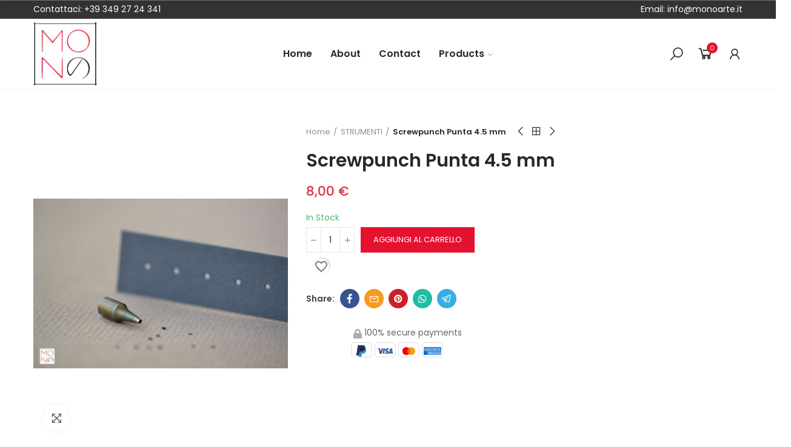

--- FILE ---
content_type: text/html; charset=utf-8
request_url: https://shop.monoarte.it/strumenti/689-punta-45-mm-screwpunch.html
body_size: 194521
content:
<!doctype html>
	<html lang="it">
		<head>
			
				
  <meta charset="utf-8">


  <meta http-equiv="x-ua-compatible" content="ie=edge">



	<link rel="canonical" href="https://shop.monoarte.it/strumenti/689-punta-45-mm-screwpunch.html">

  <title>Punta 4.5 mm srcewpunch</title>
  <meta name="description" content="">
  <meta name="keywords" content="">
      
        



  <meta name="viewport" content="width=device-width, initial-scale=1">



  <link rel="icon" type="image/vnd.microsoft.icon" href="https://shop.monoarte.it/img/favicon.ico?1606409280">
  <link rel="shortcut icon" type="image/x-icon" href="https://shop.monoarte.it/img/favicon.ico?1606409280">

  <link href="https://fonts.googleapis.com/css?family=Poppins:400,500,600;subset=latin,latin-ext" rel="stylesheet">

    <link rel="stylesheet" href="https://shop.monoarte.it/themes/_libraries/font-awesome/css/font-awesome.min.css" type="text/css" media="all">
  <link rel="stylesheet" href="https://shop.monoarte.it/modules/axoncreator/assets/lib/line-awesome/line-awesome.min.css" type="text/css" media="all">
  <link rel="stylesheet" href="https://shop.monoarte.it/modules/axoncreator/assets/lib/eicons/css/elementor-icons.min.css" type="text/css" media="all">
  <link rel="stylesheet" href="https://shop.monoarte.it/modules/axoncreator/assets/lib/font-awesome/css/font-awesome.min.css" type="text/css" media="all">
  <link rel="stylesheet" href="https://shop.monoarte.it/modules/axoncreator/assets/lib/font-awesome/css/fontawesome.min.css" type="text/css" media="all">
  <link rel="stylesheet" href="https://shop.monoarte.it/modules/axoncreator/assets/lib/font-awesome/css/regular.min.css" type="text/css" media="all">
  <link rel="stylesheet" href="https://shop.monoarte.it/modules/axoncreator/assets/lib/font-awesome/css/solid.min.css" type="text/css" media="all">
  <link rel="stylesheet" href="https://shop.monoarte.it/modules/axoncreator/assets/lib/font-awesome/css/brands.min.css" type="text/css" media="all">
  <link rel="stylesheet" href="https://shop.monoarte.it/themes/akira/assets/css/theme.css" type="text/css" media="all">
  <link rel="stylesheet" href="https://shop.monoarte.it/modules/blockreassurance/views/dist/front.css" type="text/css" media="all">
  <link rel="stylesheet" href="/modules/ps_checkout/views/css/payments.css?version=2.15.3" type="text/css" media="all">
  <link rel="stylesheet" href="https://shop.monoarte.it/modules/ps_socialfollow/views/css/ps_socialfollow.css" type="text/css" media="all">
  <link rel="stylesheet" href="https://shop.monoarte.it/themes/akira/assets/mod_js/swiper/swiper.css" type="text/css" media="all">
  <link rel="stylesheet" href="https://shop.monoarte.it/themes/akira/assets/mod_js/photoswipe/photoswipe.min.css" type="text/css" media="all">
  <link rel="stylesheet" href="https://shop.monoarte.it/themes/akira/assets/mod_js/photoswipe/default-skin/default-skin.min.css" type="text/css" media="all">
  <link rel="stylesheet" href="https://shop.monoarte.it/modules/itcelinvoicefields/views/css/itcelinvoicefields_front.css" type="text/css" media="all">
  <link rel="stylesheet" href="https://shop.monoarte.it/modules/nrtpopupnewsletter/views/css/front.css" type="text/css" media="all">
  <link rel="stylesheet" href="https://shop.monoarte.it/modules/nrtzoom/js/easy-zoom.css" type="text/css" media="all">
  <link rel="stylesheet" href="https://shop.monoarte.it/modules/nrtsociallogin/views/css/front.css" type="text/css" media="all">
  <link rel="stylesheet" href="https://shop.monoarte.it/modules/nrtsizechart//css/front.css" type="text/css" media="all">
  <link rel="stylesheet" href="https://shop.monoarte.it/modules/nrtsizechart/css/sizechart_s_1.css" type="text/css" media="all">
  <link rel="stylesheet" href="https://shop.monoarte.it/modules/blockwishlist/public/wishlist.css" type="text/css" media="all">
  <link rel="stylesheet" href="https://shop.monoarte.it/modules/nrtreviews/views/css/front.css" type="text/css" media="all">
  <link rel="stylesheet" href="https://shop.monoarte.it/modules/axoncreator/assets/lib/animations/animations.min.css" type="text/css" media="all">
  <link rel="stylesheet" href="https://shop.monoarte.it/modules/axoncreator/assets/lib/flatpickr/flatpickr.min.css" type="text/css" media="all">
  <link rel="stylesheet" href="https://shop.monoarte.it/modules/axoncreator/assets/css/frontend.min.css" type="text/css" media="all">
  <link rel="stylesheet" href="https://shop.monoarte.it/modules/axoncreator/assets/widgets/css/axps-widgets.min.css" type="text/css" media="all">
  <link rel="stylesheet" href="https://shop.monoarte.it/modules/nrtcompare/views/css/front.css" type="text/css" media="all">
  <link rel="stylesheet" href="https://shop.monoarte.it/modules/nrtsearchbar/views/css/front.css" type="text/css" media="all">
  <link rel="stylesheet" href="https://shop.monoarte.it/modules/nrtsocialbutton/views/css/front.css" type="text/css" media="all">
  <link rel="stylesheet" href="https://shop.monoarte.it/themes/akira/assets/mod_css/global.css" type="text/css" media="all">
  <link rel="stylesheet" href="https://shop.monoarte.it/themes/akira/assets/mod_css/types-product.css" type="text/css" media="all">
  <link rel="stylesheet" href="https://shop.monoarte.it/themes/akira/assets/mod_css/types-blog.css" type="text/css" media="all">
  <link rel="stylesheet" href="https://shop.monoarte.it/themes/akira/assets/mod_css/types-category.css" type="text/css" media="all">
  <link rel="stylesheet" href="https://shop.monoarte.it/themes/akira/assets/mod_css/types-brand.css" type="text/css" media="all">
  <link rel="stylesheet" href="https://shop.monoarte.it/themes/akira/assets/mod_css/types-instagram.css" type="text/css" media="all">
  <link rel="stylesheet" href="https://shop.monoarte.it/modules/nrtthemecustomizer/views/css/front/images.css" type="text/css" media="all">
  <link rel="stylesheet" href="https://shop.monoarte.it/modules/nrtwishlist/views/css/front.css" type="text/css" media="all">
  <link rel="stylesheet" href="https://shop.monoarte.it/modules/nrtthemecustomizer/views/css/front/custom_s_1.css" type="text/css" media="all">
  <link rel="stylesheet" href="https://shop.monoarte.it/themes/akira/assets/css/custom.css" type="text/css" media="all">




  <script type="text/javascript">
    var show_warning_info = "";
    var show_warning_text = "Non hai inserito i campi per fattura elettronica (codice PEC / SDI) per uno o più indirizzi salvati. Modifica i tuoi indirizzi e inserisci questi dati per poter ricevere la fattura elettronica dell'ordine.";
    var errorDni = "Il campo CF non è valido";
    var errorVat = "Il campo P.IVA non è valido";
    var sdiError = "Il campo SDI non è valido (7 caratteri alfanumerici)";
    var sdiErrorPA = "Il campo SDI non è valido (6 caratteri alfanumerici)"
</script><link rel="stylesheet" href="https://shop.monoarte.it/modules/axoncreator/assets/upload/css/post-2-1.css" type="text/css" media="all"><link rel="stylesheet" href="https://shop.monoarte.it/modules/axoncreator/assets/upload/css/post-4-1.css" type="text/css" media="all"><link rel="stylesheet" href="https://shop.monoarte.it/modules/axoncreator/assets/upload/css/post-3-1.css" type="text/css" media="all"><link rel="stylesheet" href="https://shop.monoarte.it/modules/axoncreator/assets/upload/css/post-5-1.css" type="text/css" media="all"><link rel="stylesheet" href="https://shop.monoarte.it/modules/axoncreator/assets/upload/css/post-6-1.css" type="text/css" media="all"><link rel="stylesheet" href="https://shop.monoarte.it/modules/axoncreator/assets/upload/css/post-8-1.css" type="text/css" media="all">  <link rel="prefetch" href="https://www.paypal.com/sdk/js?components=buttons,marks,funding-eligibility,hosted-fields&amp;client-id=AXjYFXWyb4xJCErTUDiFkzL0Ulnn-bMm4fal4G-1nQXQ1ZQxp06fOuE7naKUXGkq2TZpYSiI9xXbs4eo&amp;merchant-id=6MQT8AJQZFFKL&amp;currency=EUR&amp;intent=capture&amp;commit=false&amp;vault=false&amp;integration-date=2020-07-30&amp;disable-funding=bancontact,eps,giropay,ideal,mybank,p24,sofort" as="script">


	 

  

  <script type="text/javascript">
        var blockwishlistController = "https:\/\/shop.monoarte.it\/module\/blockwishlist\/action";
        var elementorFrontendConfig = {"environmentMode":{"edit":false,"wpPreview":true},"is_rtl":false,"breakpoints":{"xs":0,"sm":480,"md":768,"lg":1025,"xl":1440,"xxl":1600},"version":"1.0.3","urls":{"assets":"https:\/\/shop.monoarte.it\/modules\/axoncreator\/assets\/"},"settings":{"general":{"elementor_global_image_lightbox":"yes","elementor_enable_lightbox_in_editor":"yes"}}};
        var opAxonCreator = {"ajax":"\/\/shop.monoarte.it\/module\/axoncreator\/ajax","contact":"\/\/shop.monoarte.it\/module\/axoncreator\/contact","subscription":"\/\/shop.monoarte.it\/module\/axoncreator\/subscription","cart":"\/\/shop.monoarte.it\/module\/axoncreator\/cart","all_results_product":"View all product results","no_products":"No products found"};
        var opCompare = {"url":"\/\/shop.monoarte.it\/module\/nrtcompare\/comparator","actions":"\/\/shop.monoarte.it\/module\/nrtcompare\/actions","ids":[],"alert":{"add":"Compare","view":"Compare"}};
        var opPopUp = {"ajax":"\/\/shop.monoarte.it\/module\/ps_emailsubscription\/subscription","time_dl":"3000","pp_start":true};
        var opReviews = {"actions":"\/\/shop.monoarte.it\/module\/nrtreviews\/actions","login":"\/\/shop.monoarte.it\/module\/nrtreviews\/login","fulness":[]};
        var opSearch = {"all_results_product":"View all product results","noProducts":"No products found","count":"36","sku":"SKU:","divider":"Results from product","imageType":""};
        var opShoppingCart = {"has_ajax":true,"ajax":"\/\/shop.monoarte.it\/module\/nrtshoppingcart\/ajax","action_after":"canvas"};
        var opThemect = {"footer_fixed":"0","prev":"Prev","next":"Next","sidebar_sticky":"1"};
        var opWishList = {"url":"\/\/shop.monoarte.it\/module\/nrtwishlist\/view","actions":"\/\/shop.monoarte.it\/module\/nrtwishlist\/actions","login":"\/\/shop.monoarte.it\/module\/nrtwishlist\/login","ids":[],"alert":{"add":"Add to Wishlist","view":"Go to Wishlist"}};
        var prestashop = {"cart":{"products":[],"totals":{"total":{"type":"total","label":"Totale","amount":0,"value":"0,00\u00a0\u20ac"},"total_including_tax":{"type":"total","label":"Totale (tasse incl.)","amount":0,"value":"0,00\u00a0\u20ac"},"total_excluding_tax":{"type":"total","label":"Totale (tasse escl.)","amount":0,"value":"0,00\u00a0\u20ac"}},"subtotals":{"products":{"type":"products","label":"Totale parziale","amount":0,"value":"0,00\u00a0\u20ac"},"discounts":null,"shipping":{"type":"shipping","label":"Spedizione","amount":0,"value":""},"tax":null},"products_count":0,"summary_string":"0 articoli","vouchers":{"allowed":1,"added":[]},"discounts":[],"minimalPurchase":0,"minimalPurchaseRequired":""},"currency":{"name":"Euro","iso_code":"EUR","iso_code_num":"978","sign":"\u20ac"},"customer":{"lastname":null,"firstname":null,"email":null,"birthday":null,"newsletter":null,"newsletter_date_add":null,"optin":null,"website":null,"company":null,"siret":null,"ape":null,"is_logged":false,"gender":{"type":null,"name":null},"addresses":[]},"language":{"name":"Italiano (Italian)","iso_code":"it","locale":"it-IT","language_code":"it-it","is_rtl":"0","date_format_lite":"d\/m\/Y","date_format_full":"d\/m\/Y H:i:s","id":1},"page":{"title":"","canonical":null,"meta":{"title":"Punta 4.5 mm srcewpunch","description":"","keywords":"","robots":"index"},"page_name":"product","body_classes":{"lang-it":true,"lang-rtl":false,"country-IT":true,"currency-EUR":true,"layout-full-width":true,"page-product":true,"tax-display-disabled":true,"product-id-689":true,"product-Screwpunch Punta 4.5 mm":true,"product-id-category-18":true,"product-id-manufacturer-0":true,"product-id-supplier-0":true,"product-available-for-order":true},"admin_notifications":[]},"shop":{"name":"MONOarte","logo":"https:\/\/shop.monoarte.it\/img\/mono-arte-logo-1470069392.jpg","stores_icon":"https:\/\/shop.monoarte.it\/img\/mono-arte-logo_stores-1477824558.gif","favicon":"https:\/\/shop.monoarte.it\/img\/favicon.ico"},"urls":{"base_url":"https:\/\/shop.monoarte.it\/","current_url":"https:\/\/shop.monoarte.it\/strumenti\/689-punta-45-mm-screwpunch.html","shop_domain_url":"https:\/\/shop.monoarte.it","img_ps_url":"https:\/\/shop.monoarte.it\/img\/","img_cat_url":"https:\/\/shop.monoarte.it\/img\/c\/","img_lang_url":"https:\/\/shop.monoarte.it\/img\/l\/","img_prod_url":"https:\/\/shop.monoarte.it\/img\/p\/","img_manu_url":"https:\/\/shop.monoarte.it\/img\/m\/","img_sup_url":"https:\/\/shop.monoarte.it\/img\/su\/","img_ship_url":"https:\/\/shop.monoarte.it\/img\/s\/","img_store_url":"https:\/\/shop.monoarte.it\/img\/st\/","img_col_url":"https:\/\/shop.monoarte.it\/img\/co\/","img_url":"https:\/\/shop.monoarte.it\/themes\/akira\/assets\/img\/","css_url":"https:\/\/shop.monoarte.it\/themes\/akira\/assets\/css\/","js_url":"https:\/\/shop.monoarte.it\/themes\/akira\/assets\/js\/","pic_url":"https:\/\/shop.monoarte.it\/upload\/","pages":{"address":"https:\/\/shop.monoarte.it\/indirizzo","addresses":"https:\/\/shop.monoarte.it\/indirizzi","authentication":"https:\/\/shop.monoarte.it\/login","cart":"https:\/\/shop.monoarte.it\/carrello","category":"https:\/\/shop.monoarte.it\/index.php?controller=category","cms":"https:\/\/shop.monoarte.it\/index.php?controller=cms","contact":"https:\/\/shop.monoarte.it\/contattaci","discount":"https:\/\/shop.monoarte.it\/buoni-sconto","guest_tracking":"https:\/\/shop.monoarte.it\/tracciatura-ospite","history":"https:\/\/shop.monoarte.it\/cronologia-ordini","identity":"https:\/\/shop.monoarte.it\/dati-personali","index":"https:\/\/shop.monoarte.it\/","my_account":"https:\/\/shop.monoarte.it\/account","order_confirmation":"https:\/\/shop.monoarte.it\/conferma-ordine","order_detail":"https:\/\/shop.monoarte.it\/index.php?controller=order-detail","order_follow":"https:\/\/shop.monoarte.it\/segui-ordine","order":"https:\/\/shop.monoarte.it\/ordine","order_return":"https:\/\/shop.monoarte.it\/index.php?controller=order-return","order_slip":"https:\/\/shop.monoarte.it\/buono-ordine","pagenotfound":"https:\/\/shop.monoarte.it\/pagina-non-trovata","password":"https:\/\/shop.monoarte.it\/recupero-password","pdf_invoice":"https:\/\/shop.monoarte.it\/index.php?controller=pdf-invoice","pdf_order_return":"https:\/\/shop.monoarte.it\/index.php?controller=pdf-order-return","pdf_order_slip":"https:\/\/shop.monoarte.it\/index.php?controller=pdf-order-slip","prices_drop":"https:\/\/shop.monoarte.it\/offerte","product":"https:\/\/shop.monoarte.it\/index.php?controller=product","search":"https:\/\/shop.monoarte.it\/ricerca","sitemap":"https:\/\/shop.monoarte.it\/mappa-del-sito","stores":"https:\/\/shop.monoarte.it\/negozi","supplier":"https:\/\/shop.monoarte.it\/fornitori","register":"https:\/\/shop.monoarte.it\/login?create_account=1","order_login":"https:\/\/shop.monoarte.it\/ordine?login=1"},"alternative_langs":[],"theme_assets":"\/themes\/akira\/assets\/","actions":{"logout":"https:\/\/shop.monoarte.it\/?mylogout="},"no_picture_image":{"bySize":{"rectangular_cart_default":{"url":"https:\/\/shop.monoarte.it\/img\/p\/it-default-rectangular_cart_default.jpg","width":126,"height":84},"square_cart_default":{"url":"https:\/\/shop.monoarte.it\/img\/p\/it-default-square_cart_default.jpg","width":125,"height":125},"cart_default":{"url":"https:\/\/shop.monoarte.it\/img\/p\/it-default-cart_default.jpg","width":125,"height":155},"rectangular_small_default":{"url":"https:\/\/shop.monoarte.it\/img\/p\/it-default-rectangular_small_default.jpg","width":192,"height":128},"square_small_default":{"url":"https:\/\/shop.monoarte.it\/img\/p\/it-default-square_small_default.jpg","width":190,"height":190},"small_default":{"url":"https:\/\/shop.monoarte.it\/img\/p\/it-default-small_default.jpg","width":190,"height":236},"rectangular_home_default":{"url":"https:\/\/shop.monoarte.it\/img\/p\/it-default-rectangular_home_default.jpg","width":390,"height":260},"square_home_default":{"url":"https:\/\/shop.monoarte.it\/img\/p\/it-default-square_home_default.jpg","width":390,"height":390},"home_default":{"url":"https:\/\/shop.monoarte.it\/img\/p\/it-default-home_default.jpg","width":390,"height":484},"rectangular_medium_default":{"url":"https:\/\/shop.monoarte.it\/img\/p\/it-default-rectangular_medium_default.jpg","width":600,"height":400},"rectangular_large_default":{"url":"https:\/\/shop.monoarte.it\/img\/p\/it-default-rectangular_large_default.jpg","width":696,"height":464},"square_medium_default":{"url":"https:\/\/shop.monoarte.it\/img\/p\/it-default-square_medium_default.jpg","width":600,"height":600},"medium_default":{"url":"https:\/\/shop.monoarte.it\/img\/p\/it-default-medium_default.jpg","width":600,"height":745},"square_large_default":{"url":"https:\/\/shop.monoarte.it\/img\/p\/it-default-square_large_default.jpg","width":700,"height":700},"large_default":{"url":"https:\/\/shop.monoarte.it\/img\/p\/it-default-large_default.jpg","width":700,"height":869}},"small":{"url":"https:\/\/shop.monoarte.it\/img\/p\/it-default-rectangular_cart_default.jpg","width":126,"height":84},"medium":{"url":"https:\/\/shop.monoarte.it\/img\/p\/it-default-square_home_default.jpg","width":390,"height":390},"large":{"url":"https:\/\/shop.monoarte.it\/img\/p\/it-default-large_default.jpg","width":700,"height":869},"legend":""}},"configuration":{"display_taxes_label":false,"display_prices_tax_incl":true,"is_catalog":false,"show_prices":true,"opt_in":{"partner":false},"quantity_discount":{"type":"discount","label":"Sconto unit\u00e0"},"voucher_enabled":1,"return_enabled":0},"field_required":[],"breadcrumb":{"links":[{"title":"Home","url":"https:\/\/shop.monoarte.it\/"},{"title":"STRUMENTI","url":"https:\/\/shop.monoarte.it\/18-strumenti"},{"title":"Screwpunch Punta 4.5 mm","url":"https:\/\/shop.monoarte.it\/strumenti\/689-punta-45-mm-screwpunch.html"}],"count":3},"link":{"protocol_link":"https:\/\/","protocol_content":"https:\/\/"},"time":1763812252,"static_token":"6c3ee9f8f405ccc6f28d6922a2ac44a8","token":"fe1c74f23c3b0fdb517e1ca969a1224b","debug":false};
        var productsAlreadyTagged = [];
        var psemailsubscription_subscription = "https:\/\/shop.monoarte.it\/module\/ps_emailsubscription\/subscription";
        var psr_icon_color = "#F19D76";
        var removeFromWishlistUrl = "https:\/\/shop.monoarte.it\/module\/blockwishlist\/action?action=deleteProductFromWishlist";
        var wishlistAddProductToCartUrl = "https:\/\/shop.monoarte.it\/module\/blockwishlist\/action?action=addProductToCart";
        var wishlistUrl = "https:\/\/shop.monoarte.it\/module\/blockwishlist\/view";
      </script>


			
  <meta property="og:type" content="product">
  <meta property="og:url" content="https://shop.monoarte.it/strumenti/689-punta-45-mm-screwpunch.html">
  <meta property="og:title" content="Punta 4.5 mm srcewpunch">
  <meta property="og:site_name" content="MONOarte">
  <meta property="og:description" content="">
  <meta property="og:image" content="https://shop.monoarte.it/1118-large_default/punta-45-mm-screwpunch.jpg">
  	<meta property="product:pretax_price:amount" content="6.557377">
	<meta property="product:pretax_price:currency" content="EUR">
	<meta property="product:price:amount" content="8">
	<meta property="product:price:currency" content="EUR">
    
		</head>

		<body id="product" class="lang-it country-it currency-eur layout-full-width page-product tax-display-disabled product-id-689 product-screwpunch-punta-4-5-mm product-id-category-18 product-id-manufacturer-0 product-id-supplier-0 product-available-for-order wide cart-is-empty col-space-lg-0 product-label-rectangular">
			
			  
			
			<main>
				
									      
				<header id="header">
					
						<div class="container container-parent"><div id="site_width"></div></div>
<div id="header-normal">
	<div class="header-banner">
		
	</div>
	<nav class="header-nav">
		<div class="container container-parent">
			<div class="row">
				<div class="col-md-5 col-xs-12">
					
				</div>
				<div class="col-md-7 right-nav">
					
				</div>
			</div>
		</div>
	</nav>
	
		
		
	
				<div data-elementor-type="post" data-elementor-id="2" class="elementor elementor-2" data-elementor-settings="[]">
							<div class="elementor-inner">
					<div class="elementor-section-wrap">
								<section class="elementor-element elementor-element-ndb5pau elementor-section-content-middle hidden-md-down elementor-hidden-tablet elementor-hidden-phone elementor-section-boxed elementor-section-height-default elementor-section-height-default elementor-section elementor-top-section" data-id="ndb5pau" data-element_type="section" id="topheader" data-settings="{&quot;background_background&quot;:&quot;classic&quot;}">
						<div class="elementor-container elementor-column-gap-no">
				<div class="elementor-row">
				<div class="elementor-element elementor-element-w6wiv09 elementor-column elementor-col-50 elementor-top-column" data-id="w6wiv09" data-element_type="column">
			<div class="elementor-column-wrap  elementor-element-populated">
					<div class="elementor-widget-wrap">
				<div class="elementor-element elementor-element-f3df979 elementor-widget elementor-widget-text-editor" data-id="f3df979" data-element_type="widget" data-widget_type="text-editor.default">
				<div class="elementor-widget-container">
					<div class="elementor-text-editor elementor-clearfix"><p>Contattaci: <a href="tel:+393492724341">+39 349 27 24 341</a></p></div>
				</div>
				</div>
						</div>
			</div>
		</div>
				<div class="elementor-element elementor-element-abaz5bz elementor-column elementor-col-50 elementor-top-column" data-id="abaz5bz" data-element_type="column">
			<div class="elementor-column-wrap  elementor-element-populated">
					<div class="elementor-widget-wrap">
				<div class="elementor-element elementor-element-7a5f2d9 elementor-widget elementor-widget-text-editor" data-id="7a5f2d9" data-element_type="widget" data-widget_type="text-editor.default">
				<div class="elementor-widget-container">
					<div class="elementor-text-editor elementor-clearfix"><p>Email:<a href="mailto:info@monoarte.it"> info@monoarte.it</a></p></div>
				</div>
				</div>
						</div>
			</div>
		</div>
						</div>
			</div>
		</section>
				<section class="elementor-element elementor-element-zwfzrge elementor-section-height-min-height elementor-section-content-middle hidden-md-down elementor-hidden-tablet elementor-hidden-phone elementor-section-boxed elementor-section-height-default elementor-section-items-middle elementor-section elementor-top-section" data-id="zwfzrge" data-element_type="section" data-settings="{&quot;background_background&quot;:&quot;none&quot;}">
						<div class="elementor-container elementor-column-gap-no">
				<div class="elementor-row">
				<div class="elementor-element elementor-element-2tg9k90 elementor-column elementor-col-33 elementor-top-column" data-id="2tg9k90" data-element_type="column">
			<div class="elementor-column-wrap  elementor-element-populated">
					<div class="elementor-widget-wrap">
				<div class="elementor-element elementor-element-v4pwctr elementor-widget elementor-widget-image" data-id="v4pwctr" data-element_type="widget" data-widget_type="image.default">
				<div class="elementor-widget-container">
					<div class="elementor-image">
											<a href="https://shop.monoarte.it/" data-elementor-open-lightbox="">
							<img src="https://shop.monoarte.it/img/cms/mono-arte-logo-2021.jpg" title="" alt="" />								</a>
											</div>
				</div>
				</div>
						</div>
			</div>
		</div>
				<div class="elementor-element elementor-element-3nfnng0 elementor-column elementor-col-33 elementor-top-column" data-id="3nfnng0" data-element_type="column">
			<div class="elementor-column-wrap  elementor-element-populated">
					<div class="elementor-widget-wrap">
				<div class="elementor-element elementor-element-ocvyt2t elementor-widget elementor-widget-axps-megamenu" data-id="ocvyt2t" data-element_type="widget" data-widget_type="axps-megamenu.default">
				<div class="elementor-widget-container">
				<div class="wrapper-menu-horizontal">
			
<ul class="nrt_mega_menu menu-horizontal element_ul_depth_0">
					<li class="nrt_mega_1 item-level-0 element_li_depth_0 submenu_position_0">
			<a href="https://shop.monoarte.it/" class="style_element_a_1 element_a_depth_0" title="Home"><span>Home</span></a>
					</li>
					<li class="nrt_mega_6 item-level-0 element_li_depth_0 submenu_position_0 dropdown-is-mega">
			<a href="https://shop.monoarte.it/content/6-about" class="style_element_a_6 element_a_depth_0" title="About"><span>About</span></a>
					</li>
					<li class="nrt_mega_7 item-level-0 element_li_depth_0 submenu_position_0 dropdown-is-mega">
			<a href="https://shop.monoarte.it/content/8-contacts" class="style_element_a_7 element_a_depth_0" title="Contacts"><span>Contact</span></a>
					</li>
					<li class="nrt_mega_8 item-level-0 element_li_depth_0 submenu_position_0 is_parent">
			<a href="https://shop.monoarte.it/2-products" class="style_element_a_8 element_a_depth_0 is_parent" title="Products"><span>Products</span><span class="triangle"></span></a>
							
		<ul class="nrt_mega_multi_level_8 menu_sub nrtmenu_multi_level" style="width: 300px">
		<li class="element_li_depth_1"><div class="menu_a_wrap"><a href="https://shop.monoarte.it/3-mono-fatto-a-mano" title="MONO fatto a mano"  class="style_element_a_10 element_a_depth_1 element_a_item "><i class="las la-angle-right list_arrow hidden"></i>MONO fatto a mano</a></div></li><li class="element_li_depth_1"><div class="menu_a_wrap"><a href="https://shop.monoarte.it/4-mono-dal-giappone" title="MONO dal Giappone"  class="style_element_a_11 element_a_depth_1 element_a_item "><i class="las la-angle-right list_arrow hidden"></i>MONO dal Giappone</a></div></li><li class="element_li_depth_1"><div class="menu_a_wrap"><a href="https://shop.monoarte.it/19-stationary" title="Stationary"  class="style_element_a_13 element_a_depth_1 element_a_item "><i class="las la-angle-right list_arrow hidden"></i>Stationary</a></div></li><li class="element_li_depth_1"><div class="menu_a_wrap"><a href="https://shop.monoarte.it/20-per-il-te-e-la-tavola" title="per il Tè e la Tavola"  class="style_element_a_15 element_a_depth_1 element_a_item "><i class="las la-angle-right list_arrow hidden"></i>per il Tè e la Tavola</a></div></li><li class="element_li_depth_1"><div class="menu_a_wrap"><a href="https://shop.monoarte.it/16-carta" title="Carta"  class="style_element_a_18 element_a_depth_1 element_a_item "><i class="las la-angle-right list_arrow hidden"></i>Carta</a></div></li><li class="element_li_depth_1"><div class="menu_a_wrap"><a href="https://shop.monoarte.it/17-tessuti" title="Tessuti"  class="style_element_a_19 element_a_depth_1 element_a_item "><i class="las la-angle-right list_arrow hidden"></i>Tessuti</a></div></li><li class="element_li_depth_1"><div class="menu_a_wrap"><a href="https://shop.monoarte.it/18-strumenti" title="Strumenti"  class="style_element_a_20 element_a_depth_1 element_a_item "><i class="las la-angle-right list_arrow hidden"></i>Strumenti</a></div></li><li class="element_li_depth_1"><div class="menu_a_wrap"><a href="https://shop.monoarte.it/11-lucia-lapone-per-mono" title="Lucia Lapone per MONO"  class="style_element_a_9 element_a_depth_1 element_a_item "><i class="las la-angle-right list_arrow hidden"></i>Lucia Lapone per MONO</a></div></li><li class="element_li_depth_1"><div class="menu_a_wrap"><a href="https://shop.monoarte.it/21-oricami-japanese-handmade-per-mono" title="ORICAMI per MONO"  class="style_element_a_21 element_a_depth_1 element_a_item "><i class="las la-angle-right list_arrow hidden"></i>ORICAMI per MONO</a></div></li><li class="element_li_depth_1"><div class="menu_a_wrap"><a href="https://shop.monoarte.it/gift-cards#/gift_card_template-2320/gift_card_amount-20" title="GIFT CARD"  class="style_element_a_22 element_a_depth_1 element_a_item "><i class="las la-angle-right list_arrow hidden"></i>GIFT CARD</a></div></li>		</ul>
						</li>
	</ul>	</div>
		</div>
				</div>
						</div>
			</div>
		</div>
				<div class="elementor-element elementor-element-8cl1h31 elementor-column elementor-col-33 elementor-top-column" data-id="8cl1h31" data-element_type="column">
			<div class="elementor-column-wrap  elementor-element-populated">
					<div class="elementor-widget-wrap">
				<div class="elementor-element elementor-element-xiq0a60 elementor-widget__width-auto button-layout-icon elementor-widget elementor-widget-axps-search" data-id="xiq0a60" data-element_type="widget" data-widget_type="axps-search.default">
				<div class="elementor-widget-container">
			<a class="btn-canvas btn-canvas-search" href="javascript:void(0)" data-toggle="modal" data-target="#search-popup" title="Search"><i class="las la-search"></i><span class="btn-canvas-text">Search</span></a>		</div>
				</div>
				<div class="elementor-element elementor-element-ifdla8y elementor-widget__width-auto button-layout-icon elementor-widget elementor-widget-axps-my-cart" data-id="ifdla8y" data-element_type="widget" data-widget_type="axps-my-cart.default">
				<div class="elementor-widget-container">
			<a class="btn-canvas btn-canvas-cart" href="javascript:void(0)" data-toggle="canvas-widget" data-target="#canvas-mini-cart" title="Mini Cart"><span class="canvas-gr-icon"><i class="las la-shopping-cart"></i><span class="cart-nbr js-cart-nbr">0</span></span><span class="btn-canvas-text"><span class="amount js-cart-amount">0,00 €</span></span></a>		</div>
				</div>
				<div class="elementor-element elementor-element-e07hb0f elementor-widget__width-auto button-layout-icon elementor-widget elementor-widget-axps-my-account" data-id="e07hb0f" data-element_type="widget" data-widget_type="axps-my-account.default">
				<div class="elementor-widget-container">
			<a class="btn-canvas btn-canvas-account" href="javascript:void(0)" data-toggle="canvas-widget" data-target="#canvas-my-account" title="My Account"><i class="las la-user"></i><span class="btn-canvas-text">My Account</span></a>		</div>
				</div>
						</div>
			</div>
		</div>
						</div>
			</div>
		</section>
				<section class="elementor-element elementor-element-7tix6up elementor-section-content-middle elementor-hidden-desktop elementor-section-boxed elementor-section-height-default elementor-section-height-default elementor-section elementor-top-section" data-id="7tix6up" data-element_type="section" data-settings="{&quot;background_background&quot;:&quot;none&quot;}">
						<div class="elementor-container elementor-column-gap-no">
				<div class="elementor-row">
				<div class="elementor-element elementor-element-5hzwtpd elementor-column elementor-col-50 elementor-top-column" data-id="5hzwtpd" data-element_type="column">
			<div class="elementor-column-wrap  elementor-element-populated">
					<div class="elementor-widget-wrap">
				<div class="elementor-element elementor-element-qyzl5eo elementor-widget__width-auto button-layout-icon elementor-widget elementor-widget-axps-megamenu" data-id="qyzl5eo" data-element_type="widget" data-widget_type="axps-megamenu.default">
				<div class="elementor-widget-container">
			<a class="btn-canvas btn-canvas-menu" href="javascript:void(0)" data-toggle="canvas-widget" data-target="#canvas-menu-mobile" title="Menu">
	<i class="las la-bars"></i>	<span class="btn-canvas-text">Menu</span>
</a>		</div>
				</div>
				<div class="elementor-element elementor-element-hgb3l06 elementor-widget__width-initial elementor-widget-mobile__width-initial elementor-widget elementor-widget-image" data-id="hgb3l06" data-element_type="widget" data-widget_type="image.default">
				<div class="elementor-widget-container">
					<div class="elementor-image">
											<a href="https://shop.monoarte.it/" data-elementor-open-lightbox="">
							<img src="https://shop.monoarte.it/img/cms/mono-arte-logo-2021.jpg" title="" alt="" />								</a>
											</div>
				</div>
				</div>
						</div>
			</div>
		</div>
				<div class="elementor-element elementor-element-dmozvm5 elementor-column elementor-col-50 elementor-top-column" data-id="dmozvm5" data-element_type="column">
			<div class="elementor-column-wrap  elementor-element-populated">
					<div class="elementor-widget-wrap">
				<div class="elementor-element elementor-element-7j0xxpk elementor-widget__width-auto button-layout-icon elementor-widget elementor-widget-axps-search" data-id="7j0xxpk" data-element_type="widget" data-widget_type="axps-search.default">
				<div class="elementor-widget-container">
			<a class="btn-canvas btn-canvas-search" href="javascript:void(0)" data-toggle="modal" data-target="#search-popup" title="Search"><i class="las la-search"></i><span class="btn-canvas-text">Search</span></a>		</div>
				</div>
				<div class="elementor-element elementor-element-s76dibi elementor-widget__width-auto button-layout-icon elementor-widget elementor-widget-axps-my-cart" data-id="s76dibi" data-element_type="widget" data-widget_type="axps-my-cart.default">
				<div class="elementor-widget-container">
			<a class="btn-canvas btn-canvas-cart" href="javascript:void(0)" data-toggle="canvas-widget" data-target="#canvas-mini-cart" title="Mini Cart"><span class="canvas-gr-icon"><i class="las la-shopping-cart"></i><span class="cart-nbr js-cart-nbr">0</span></span><span class="btn-canvas-text"><span class="amount js-cart-amount">0,00 €</span></span></a>		</div>
				</div>
				<div class="elementor-element elementor-element-suo59xh elementor-widget__width-auto button-layout-icon elementor-widget elementor-widget-axps-my-account" data-id="suo59xh" data-element_type="widget" data-widget_type="axps-my-account.default">
				<div class="elementor-widget-container">
			<a class="btn-canvas btn-canvas-account" href="javascript:void(0)" data-toggle="canvas-widget" data-target="#canvas-my-account" title="My Account"><i class="las la-user"></i><span class="btn-canvas-text">My Account</span></a>		</div>
				</div>
						</div>
			</div>
		</div>
						</div>
			</div>
		</section>
				<section class="elementor-element elementor-element-d89b977 elementor-section-boxed elementor-section-height-default elementor-section-height-default elementor-section elementor-top-section" data-id="d89b977" data-element_type="section">
						<div class="elementor-container elementor-column-gap-default">
				<div class="elementor-row">
				<div class="elementor-element elementor-element-fd75304 elementor-column elementor-col-100 elementor-top-column" data-id="fd75304" data-element_type="column">
			<div class="elementor-column-wrap  elementor-element-populated">
					<div class="elementor-widget-wrap">
				<div class="elementor-element elementor-element-ae025f1 elementor-widget elementor-widget-html" data-id="ae025f1" data-element_type="widget" data-widget_type="html.default">
				<div class="elementor-widget-container">
			<script type="text/javascript">
var _iub = _iub || [];
_iub.csConfiguration = {"perPurposeConsent":true,"siteId":276596,"whitelabel":false,"cookiePolicyId":720695,"lang":"it", "banner":{ "acceptButtonDisplay":true,"closeButtonDisplay":false,"continueWithoutAcceptingButtonDisplay":true,"customizeButtonDisplay":true,"explicitWithdrawal":true,"listPurposes":true,"position":"float-top-center","rejectButtonDisplay":true }};
</script>
<script type="text/javascript" src="//cs.iubenda.com/sync/276596.js"></script>
<script type="text/javascript" src="//cdn.iubenda.com/cs/iubenda_cs.js" charset="UTF-8" async></script>		</div>
				</div>
						</div>
			</div>
		</div>
						</div>
			</div>
		</section>
							</div>
				</div>
					</div>
		

</div>

<div id="header-sticky" class="has-sticky">
				<div data-elementor-type="post" data-elementor-id="4" class="elementor elementor-4" data-elementor-settings="[]">
							<div class="elementor-inner">
					<div class="elementor-section-wrap">
								<section class="elementor-element elementor-element-rbuiagf elementor-section-height-min-height elementor-section-content-middle hidden-md-down elementor-section-boxed elementor-section-height-default elementor-section-items-middle elementor-section elementor-top-section" data-id="rbuiagf" data-element_type="section" data-settings="{&quot;background_background&quot;:&quot;none&quot;}">
						<div class="elementor-container elementor-column-gap-no">
				<div class="elementor-row">
				<div class="elementor-element elementor-element-pppkvpv elementor-column elementor-col-33 elementor-top-column" data-id="pppkvpv" data-element_type="column">
			<div class="elementor-column-wrap  elementor-element-populated">
					<div class="elementor-widget-wrap">
				<div class="elementor-element elementor-element-whhmpfr elementor-widget elementor-widget-image" data-id="whhmpfr" data-element_type="widget" data-widget_type="image.default">
				<div class="elementor-widget-container">
					<div class="elementor-image">
											<a href="https://shop.monoarte.it/" data-elementor-open-lightbox="">
							<img src="https://shop.monoarte.it/img/cms/mono-arte-logo-2021.jpg" title="" alt="" />								</a>
											</div>
				</div>
				</div>
						</div>
			</div>
		</div>
				<div class="elementor-element elementor-element-dbjspel elementor-column elementor-col-33 elementor-top-column" data-id="dbjspel" data-element_type="column">
			<div class="elementor-column-wrap  elementor-element-populated">
					<div class="elementor-widget-wrap">
				<div class="elementor-element elementor-element-lddsewn elementor-widget elementor-widget-axps-megamenu" data-id="lddsewn" data-element_type="widget" data-widget_type="axps-megamenu.default">
				<div class="elementor-widget-container">
				<div class="wrapper-menu-horizontal">
			
<ul class="nrt_mega_menu menu-horizontal element_ul_depth_0">
					<li class="nrt_mega_1 item-level-0 element_li_depth_0 submenu_position_0">
			<a href="https://shop.monoarte.it/" class="style_element_a_1 element_a_depth_0" title="Home"><span>Home</span></a>
					</li>
					<li class="nrt_mega_6 item-level-0 element_li_depth_0 submenu_position_0 dropdown-is-mega">
			<a href="https://shop.monoarte.it/content/6-about" class="style_element_a_6 element_a_depth_0" title="About"><span>About</span></a>
					</li>
					<li class="nrt_mega_7 item-level-0 element_li_depth_0 submenu_position_0 dropdown-is-mega">
			<a href="https://shop.monoarte.it/content/8-contacts" class="style_element_a_7 element_a_depth_0" title="Contacts"><span>Contact</span></a>
					</li>
					<li class="nrt_mega_8 item-level-0 element_li_depth_0 submenu_position_0 is_parent">
			<a href="https://shop.monoarte.it/2-products" class="style_element_a_8 element_a_depth_0 is_parent" title="Products"><span>Products</span><span class="triangle"></span></a>
							
		<ul class="nrt_mega_multi_level_8 menu_sub nrtmenu_multi_level" style="width: 300px">
		<li class="element_li_depth_1"><div class="menu_a_wrap"><a href="https://shop.monoarte.it/3-mono-fatto-a-mano" title="MONO fatto a mano"  class="style_element_a_10 element_a_depth_1 element_a_item "><i class="las la-angle-right list_arrow hidden"></i>MONO fatto a mano</a></div></li><li class="element_li_depth_1"><div class="menu_a_wrap"><a href="https://shop.monoarte.it/4-mono-dal-giappone" title="MONO dal Giappone"  class="style_element_a_11 element_a_depth_1 element_a_item "><i class="las la-angle-right list_arrow hidden"></i>MONO dal Giappone</a></div></li><li class="element_li_depth_1"><div class="menu_a_wrap"><a href="https://shop.monoarte.it/19-stationary" title="Stationary"  class="style_element_a_13 element_a_depth_1 element_a_item "><i class="las la-angle-right list_arrow hidden"></i>Stationary</a></div></li><li class="element_li_depth_1"><div class="menu_a_wrap"><a href="https://shop.monoarte.it/20-per-il-te-e-la-tavola" title="per il Tè e la Tavola"  class="style_element_a_15 element_a_depth_1 element_a_item "><i class="las la-angle-right list_arrow hidden"></i>per il Tè e la Tavola</a></div></li><li class="element_li_depth_1"><div class="menu_a_wrap"><a href="https://shop.monoarte.it/16-carta" title="Carta"  class="style_element_a_18 element_a_depth_1 element_a_item "><i class="las la-angle-right list_arrow hidden"></i>Carta</a></div></li><li class="element_li_depth_1"><div class="menu_a_wrap"><a href="https://shop.monoarte.it/17-tessuti" title="Tessuti"  class="style_element_a_19 element_a_depth_1 element_a_item "><i class="las la-angle-right list_arrow hidden"></i>Tessuti</a></div></li><li class="element_li_depth_1"><div class="menu_a_wrap"><a href="https://shop.monoarte.it/18-strumenti" title="Strumenti"  class="style_element_a_20 element_a_depth_1 element_a_item "><i class="las la-angle-right list_arrow hidden"></i>Strumenti</a></div></li><li class="element_li_depth_1"><div class="menu_a_wrap"><a href="https://shop.monoarte.it/11-lucia-lapone-per-mono" title="Lucia Lapone per MONO"  class="style_element_a_9 element_a_depth_1 element_a_item "><i class="las la-angle-right list_arrow hidden"></i>Lucia Lapone per MONO</a></div></li><li class="element_li_depth_1"><div class="menu_a_wrap"><a href="https://shop.monoarte.it/21-oricami-japanese-handmade-per-mono" title="ORICAMI per MONO"  class="style_element_a_21 element_a_depth_1 element_a_item "><i class="las la-angle-right list_arrow hidden"></i>ORICAMI per MONO</a></div></li><li class="element_li_depth_1"><div class="menu_a_wrap"><a href="https://shop.monoarte.it/gift-cards#/gift_card_template-2320/gift_card_amount-20" title="GIFT CARD"  class="style_element_a_22 element_a_depth_1 element_a_item "><i class="las la-angle-right list_arrow hidden"></i>GIFT CARD</a></div></li>		</ul>
						</li>
	</ul>	</div>
		</div>
				</div>
						</div>
			</div>
		</div>
				<div class="elementor-element elementor-element-xjrtxiz elementor-column elementor-col-33 elementor-top-column" data-id="xjrtxiz" data-element_type="column">
			<div class="elementor-column-wrap  elementor-element-populated">
					<div class="elementor-widget-wrap">
				<div class="elementor-element elementor-element-salroqc elementor-widget__width-auto button-layout-icon elementor-widget elementor-widget-axps-search" data-id="salroqc" data-element_type="widget" data-widget_type="axps-search.default">
				<div class="elementor-widget-container">
			<a class="btn-canvas btn-canvas-search" href="javascript:void(0)" data-toggle="modal" data-target="#search-popup" title="Search"><i class="las la-search"></i><span class="btn-canvas-text">Search</span></a>		</div>
				</div>
				<div class="elementor-element elementor-element-rlzeiqq elementor-widget__width-auto button-layout-icon elementor-widget elementor-widget-axps-my-cart" data-id="rlzeiqq" data-element_type="widget" data-widget_type="axps-my-cart.default">
				<div class="elementor-widget-container">
			<a class="btn-canvas btn-canvas-cart" href="javascript:void(0)" data-toggle="canvas-widget" data-target="#canvas-mini-cart" title="Mini Cart"><span class="canvas-gr-icon"><i class="las la-shopping-cart"></i><span class="cart-nbr js-cart-nbr">0</span></span><span class="btn-canvas-text"><span class="amount js-cart-amount">0,00 €</span></span></a>		</div>
				</div>
				<div class="elementor-element elementor-element-hfjjvuw elementor-widget__width-auto button-layout-icon elementor-widget elementor-widget-axps-my-account" data-id="hfjjvuw" data-element_type="widget" data-widget_type="axps-my-account.default">
				<div class="elementor-widget-container">
			<a class="btn-canvas btn-canvas-account" href="javascript:void(0)" data-toggle="canvas-widget" data-target="#canvas-my-account" title="My Account"><i class="las la-user"></i><span class="btn-canvas-text">My Account</span></a>		</div>
				</div>
						</div>
			</div>
		</div>
						</div>
			</div>
		</section>
				<section class="elementor-element elementor-element-f06c7a1 elementor-section-content-middle elementor-hidden-desktop elementor-section-boxed elementor-section-height-default elementor-section-height-default elementor-section elementor-top-section" data-id="f06c7a1" data-element_type="section" data-settings="{&quot;background_background&quot;:&quot;none&quot;}">
						<div class="elementor-container elementor-column-gap-no">
				<div class="elementor-row">
				<div class="elementor-element elementor-element-2da4839 elementor-column elementor-col-50 elementor-top-column" data-id="2da4839" data-element_type="column">
			<div class="elementor-column-wrap  elementor-element-populated">
					<div class="elementor-widget-wrap">
				<div class="elementor-element elementor-element-4cf14b2 elementor-widget__width-auto button-layout-icon elementor-widget elementor-widget-axps-megamenu" data-id="4cf14b2" data-element_type="widget" data-widget_type="axps-megamenu.default">
				<div class="elementor-widget-container">
			<a class="btn-canvas btn-canvas-menu" href="javascript:void(0)" data-toggle="canvas-widget" data-target="#canvas-menu-mobile" title="Menu">
	<i class="las la-bars"></i>	<span class="btn-canvas-text">Menu</span>
</a>		</div>
				</div>
				<div class="elementor-element elementor-element-ed62938 elementor-widget__width-initial elementor-widget-mobile__width-initial elementor-widget elementor-widget-image" data-id="ed62938" data-element_type="widget" data-widget_type="image.default">
				<div class="elementor-widget-container">
					<div class="elementor-image">
											<a href="https://shop.monoarte.it/" data-elementor-open-lightbox="">
							<img src="https://shop.monoarte.it/img/cms/mono-arte-logo-2021.jpg" title="" alt="" />								</a>
											</div>
				</div>
				</div>
						</div>
			</div>
		</div>
				<div class="elementor-element elementor-element-3a0889a elementor-column elementor-col-50 elementor-top-column" data-id="3a0889a" data-element_type="column">
			<div class="elementor-column-wrap  elementor-element-populated">
					<div class="elementor-widget-wrap">
				<div class="elementor-element elementor-element-f94a6c3 elementor-widget__width-auto button-layout-icon elementor-widget elementor-widget-axps-search" data-id="f94a6c3" data-element_type="widget" data-widget_type="axps-search.default">
				<div class="elementor-widget-container">
			<a class="btn-canvas btn-canvas-search" href="javascript:void(0)" data-toggle="modal" data-target="#search-popup" title="Search"><i class="las la-search"></i><span class="btn-canvas-text">Search</span></a>		</div>
				</div>
				<div class="elementor-element elementor-element-dcc9b12 elementor-widget__width-auto button-layout-icon elementor-widget elementor-widget-axps-my-cart" data-id="dcc9b12" data-element_type="widget" data-widget_type="axps-my-cart.default">
				<div class="elementor-widget-container">
			<a class="btn-canvas btn-canvas-cart" href="javascript:void(0)" data-toggle="canvas-widget" data-target="#canvas-mini-cart" title="Mini Cart"><span class="canvas-gr-icon"><i class="las la-shopping-cart"></i><span class="cart-nbr js-cart-nbr">0</span></span><span class="btn-canvas-text"><span class="amount js-cart-amount">0,00 €</span></span></a>		</div>
				</div>
				<div class="elementor-element elementor-element-fac9a97 elementor-widget__width-auto button-layout-icon elementor-widget elementor-widget-axps-my-account" data-id="fac9a97" data-element_type="widget" data-widget_type="axps-my-account.default">
				<div class="elementor-widget-container">
			<a class="btn-canvas btn-canvas-account" href="javascript:void(0)" data-toggle="canvas-widget" data-target="#canvas-my-account" title="My Account"><i class="las la-user"></i><span class="btn-canvas-text">My Account</span></a>		</div>
				</div>
						</div>
			</div>
		</div>
						</div>
			</div>
		</section>
							</div>
				</div>
					</div>
		

</div>					
				</header>
				<section id="wrapper">
					
					
					
							<aside id="notifications">
		<div class="container container-parent">
														</div>
	</aside>
					
					
	<div class="container container-parent">
		
							<section id="main" class="product-layout-1" itemscope itemtype="https://schema.org/Product">
					<meta itemprop="url" content="https://shop.monoarte.it/strumenti/689-punta-45-mm-screwpunch.html">
						 
<div class="row">
	<div id="content-wrapper" class="right-column col-xs-12 col-lg-9">
		<div id="main-content" class="product-container">
			<div class="row row-product">
				<div class="col-xl-6 col-md-6 col-12 single-product-images">
					
								
							<div class="horizontal-thumb images-cover-slider">	  
								
										 

		 
	 
<div class="images-container">
	
	<meta itemprop="image" content="https://shop.monoarte.it/1118-large_default/punta-45-mm-screwpunch.jpg">
	<div class="product-images-cover">
		<div class="js-images-cover images-cover-wrapper swiper-container img-count-1">
			<div class="swiper-wrapper">
				<div class="item-image swiper-slide col-xs-12 img-cover">
					<div class="img-light-box">
																									<div class="img-placeholder large_default">
							<div class="easyzoom easyzoom-product">
								<span data-zoom="https://shop.monoarte.it/1118-large_default/punta-45-mm-screwpunch.jpg"></span>
							</div>
							<img
								class="img-loader lazy-load" 
								data-src="https://shop.monoarte.it/1118-large_default/punta-45-mm-screwpunch.jpg"
								src="https://shop.monoarte.it/modules/nrtthemecustomizer/views/img/placeholder.jpg" 
								alt="Punta da 4.5 mm per screwpunch"
								title="Punta da 4.5 mm per screwpunch" 
								width="700"
								height="869"
							>
						</div>
					</div>
				</div>
																				</div>
			<div class="swiper-arrows">
				<button class="gallery-swiper-arrow gallery-swiper-arrow-prev"></button>
				<button class="gallery-swiper-arrow gallery-swiper-arrow-next"></button>
			</div>
			<div class="swiper-dots">
				<div class="gallery-swiper-pagination"></div>
			</div>
		</div>
		
	<ul class="label-flags">
	  	  	</ul>
		<div class="gr-btn-additional">
				
			<div class="btn-additional">	
				<a class="btn-additional-view js-view-large" href="#">
					<span>Click to enlarge</span>
				</a>
			</div>
		</div>
	</div>
	
	
						
	
	<div class="product-images-thumb">
		<div class="images-thumb-wrapper js-images-thumb swiper-container img-count-1">
			<div class="swiper-wrapper">
				<div class="item-image swiper-slide swiper-slide-thumb-active img-cover">
																					<div class="img-placeholder small_default">
						<img
							class="img-loader lazy-load" 
							data-src="https://shop.monoarte.it/1118-small_default/punta-45-mm-screwpunch.jpg"
							src="https://shop.monoarte.it/modules/nrtthemecustomizer/views/img/placeholder.jpg" 
							alt="Punta da 4.5 mm per screwpunch"
							title="Punta da 4.5 mm per screwpunch" 
							width="190"
							height="236"
						>
					</div>
				</div>
																				</div>
			<div class="swiper-arrows">
				<button class="gallery-swiper-arrow gallery-swiper-arrow-prev"></button>
				<button class="gallery-swiper-arrow gallery-swiper-arrow-next"></button>
			</div>
			<div class="swiper-dots">
				<div class="gallery-swiper-pagination"></div>
			</div>
		</div>
	</div>
	
	
	
					 

</div>
								
							</div>
						
					
				</div>
				<div class="col-xl-6 col-md-6 col-12 single-product-summary">
					<div class="summary-container">
						<div class="single-breadcrumbs-wrapper">
							<div class="single-breadcrumbs">
								<nav class="axps-breadcrumb" data-depth="3" itemscope itemtype="http://schema.org/BreadcrumbList">
																																										<a itemprop="itemListElement" itemscope itemtype="http://schema.org/ListItem" href="https://shop.monoarte.it/"><span itemprop="name">Home</span><meta itemprop="item" content="https://shop.monoarte.it/"><meta itemprop="position" content="1"></a>
																																																															<a itemprop="itemListElement" itemscope itemtype="http://schema.org/ListItem" href="https://shop.monoarte.it/18-strumenti"><span itemprop="name">STRUMENTI</span><meta itemprop="item" content="https://shop.monoarte.it/18-strumenti"><meta itemprop="position" content="2"></a>
																																																															<span itemprop="itemListElement" itemscope itemtype="http://schema.org/ListItem"><span itemprop="name">Screwpunch Punta 4.5 mm</span><meta itemprop="position" content="3"></span>
																																						</nav>
								
		

<div class="axps-products-nav">
    		<div class="product-btn product-prev">
			<a href="https://shop.monoarte.it/strumenti/688-punta-40-mm-screwpunch.html">
				Previous product
				<span class="product-btn-icon"></span>
			</a>
			<div class="wrapper-short">
				<div class="product-short">
					<div class="product-short-image">
						<div class="img-placeholder small_default">
																													<img
								class="img-loader lazy-load" 
								data-src="https://shop.monoarte.it/1117-small_default/punta-40-mm-screwpunch.jpg"
								src="https://shop.monoarte.it/modules/nrtthemecustomizer/views/img/placeholder.jpg" 
								alt="Punta da 4.00 mm per screwpunch"
								title="Punta da 4.00 mm per screwpunch" 
								width="190"
								height="236"
							>
						</div>
					</div>
					<div class="product-short-description">
						<a class="product-title" href="https://shop.monoarte.it/strumenti/688-punta-40-mm-screwpunch.html">Screwpunch Punta 4.0 mm</a>
													<span class="price">8,00 €</span>
							
														
							
											</div>
				</div>
			</div>
		</div>
    	<a href="https://shop.monoarte.it/" class="axps-back-btn" title="" data-original-title="Back to home">
		Back to home
	</a>
    		<div class="product-btn product-next">
			<a href="https://shop.monoarte.it/strumenti/690-punta-50-mm-srcewpunch.html">
				Next product
				<span class="product-btn-icon"></span>
			</a>
			<div class="wrapper-short">
				<div class="product-short">
					<div class="product-short-image">
						<div class="img-placeholder small_default">
																													<img
								class="img-loader lazy-load" 
								data-src="https://shop.monoarte.it/1119-small_default/punta-50-mm-srcewpunch.jpg"
								src="https://shop.monoarte.it/modules/nrtthemecustomizer/views/img/placeholder.jpg" 
								alt="Punta da 5.00 mm per screwpunch"
								title="Punta da 5.00 mm per screwpunch" 
								width="190"
								height="236"
							>
						</div>
					</div>
					<div class="product-short-description">
						<a class="product-title" href="https://shop.monoarte.it/strumenti/690-punta-50-mm-srcewpunch.html">Screwpunch Punta 5.0 mm</a>
													<span class="price">8,00 €</span>
							
														
							
											</div>
				</div>
			</div>
		</div>
    </div>


 
							</div>
						</div>
												
							
								<h1 class="product_title" itemprop="name">
									Screwpunch Punta 4.5 mm
								</h1>
							
						

								
<div class="product-rating">
	<span class="reviews_note">
		<span class="star_content star_content_avg"><span style="width:0%"></span></span>
	</span>
	<a class="goto-product-review-tab" href="https://shop.monoarte.it/strumenti/689-punta-45-mm-screwpunch.html">
		Reviews (<span>0</span>)
	</a>
</div>


						
							<div class="product-prices">
			
		  <div
			class="product-price "
			itemprop="offers"
			itemscope
			itemtype="https://schema.org/Offer"
		  >
			<link itemprop="availability" href="https://schema.org/InStock"/>
			<meta itemprop="priceCurrency" content="EUR">

			<div class="current-price">
 			<span itemprop="price" content="8">8,00 €</span>
								
									
			</div>
		  </div>
		
				
		  		

		
		  		

		
		  		
		
				
		
								
</div>						 

						
							<div id="product-description-short-689" class="product-short-description" itemprop="description">
								
							</div>
						

						<div class="product-information">
														<div class="product-actions"> 
								
									<form action="https://shop.monoarte.it/carrello" method="post" id="add-to-cart-or-refresh">
										<input type="hidden" name="token" value="6c3ee9f8f405ccc6f28d6922a2ac44a8">
										<input type="hidden" name="id_product" value="689" id="product_page_product_id">
										<input type="hidden" name="id_customization" value="0" id="product_customization_id">

										
											<div class="product-variants">
  </div>
										

										
																					

										
											<div class="product-discounts">
  </div>
										

										
											<div class="product-add-to-cart">
  			
		  <p class="product-minimal-quantity">
					  </p>
		
	    
      <div class="product-quantity">
		  
			
			  <div id="product-availability">
									<div class="label type-available">
						In Stock
											</div>
							  </div>	  
			
		  
		   
			<div class="qty">
				<div class="input-group bootstrap-touchspin">	
					<input
						type="number"
						name="qty"
						id="quantity_wanted"
						value="1"
						class="input-group form-control"
						aria-label="Quantità"
						min="1"
					/>
					<span class="input-group-btn-vertical">
						<button class="btn btn-touchspin js-touchspin bootstrap-touchspin-up" type="button">
							<i class="material-icons touchspin-up"></i>
						</button>
						<button class="btn btn-touchspin js-touchspin bootstrap-touchspin-down" type="button">	  
							<i class="material-icons touchspin-down"></i>
						</button>
					</span>
				</div>
			</div>
			<div class="add">
			  <button class="add-to-cart btn btn-primary" data-button-action="add-to-cart" type="submit">
				<span>Aggiungi al carrello</span>
			  </button>
			  <button class="add-to-cart btn btn-primary js-buy-now" data-button-action="add-to-cart" type="submit">
				<span>Buy Now</span>
			  </button>
			</div>
		  	<div
  class="wishlist-button"
  data-url="https://shop.monoarte.it/module/blockwishlist/action?action=deleteProductFromWishlist"
  data-product-id="689"
  data-product-attribute-id="0"
  data-is-logged=""
  data-list-id="1"
  data-checked="true"
  data-is-product="true"
></div>


		  
      </div>
    
</div>
										

										
									</form>              
								
							</div>
							
								<div class="product-additional-info">
    <a href="//shop.monoarte.it/module/nrtcompare/comparator" class="btn-action btn-compare js-compare" data-id-product="689" data-id-product-attribute="0" title="Compare"><span class="text">Compare</span></a> 
    <a class="btn-action btn-wishlist js-wishlist" href="javascript:void(0)" data-id-product="689" data-id-product-attribute="0" title="Add to Wishlist"><span class="text">Add to Wishlist</span></a>
			<a class="btn-size-chart btn-action" data-toggle="modal" data-target="#moda_sizechart" href="#">
			Size Guide
		</a>
	</div>							
							
								<div class="js-product-images-modal">
	<div class="product_meta">
		<div class="sku_wrapper">
			<span class="label">SKU: </span>
			<span>
									N/A
							</span>
		</div>
		
			 		
		    <div class="product-tags">
    	<span class="label">Tags: </span>
                    <a href="//shop.monoarte.it/ricerca?tag=legatoria">legatoria</a>
                    <a href="//shop.monoarte.it/ricerca?tag=strumenti+di+precisione">strumenti di precisione</a>
                    <a href="//shop.monoarte.it/ricerca?tag=carta">carta</a>
                    <a href="//shop.monoarte.it/ricerca?tag=giappone">giappone</a>
                    <a href="//shop.monoarte.it/ricerca?tag=screwpunch">screwpunch</a>
                    <a href="//shop.monoarte.it/ricerca?tag=punteruolo">punteruolo</a>
                    <a href="//shop.monoarte.it/ricerca?tag=perforatrice">perforatrice</a>
                    <a href="//shop.monoarte.it/ricerca?tag=idea+regalo">idea regalo</a>
                    <a href="//shop.monoarte.it/ricerca?tag=regalo">regalo</a>
            </div>

	</div>
	
					 

						<div class="social-list" data-title="Share:" data-title-follow="Follow:">
					<a rel="nofollow" target="_blank" class="social-icon social-facebook" href="https://www.facebook.com/sharer/sharer.php?u=https://shop.monoarte.it/strumenti/689-punta-45-mm-screwpunch.html" title="Facebook"><i class="lab la-facebook-f"></i>Facebook</a>
					<a rel="nofollow" target="_blank" class="social-icon social-email" href="mailto:?subject=Check%20this%20https://shop.monoarte.it/strumenti/689-punta-45-mm-screwpunch.html" title="Email"><i class="las la-envelope"></i>Email</a>
					<a rel="nofollow" target="_blank" class="social-icon social-pinterest" href="https://pinterest.com/pin/create/button/?url=https://shop.monoarte.it/strumenti/689-punta-45-mm-screwpunch.html&amp;media=https://shop.monoarte.it/1118-large_default/punta-45-mm-screwpunch.jpg&amp;description=Screwpunch+Punta+4.5+mm" title="Pinterest"><i class="lab la-pinterest"></i>Pinterest</a>
					<a rel="nofollow" target="_blank" class="social-icon social-whatsapp hidden-md-down" href="https://api.whatsapp.com/send?text=https%3A%2F%2Fshop.monoarte.it%2Fstrumenti%2F689-punta-45-mm-screwpunch.html" title="Whatsapp"><i class="lab la-whatsapp"></i>Whatsapp</a>
					<a rel="nofollow" target="_blank" class="social-icon social-whatsapp hidden-lg-up" href="whatsapp://send?text=https%3A%2F%2Fshop.monoarte.it%2Fstrumenti%2F689-punta-45-mm-screwpunch.html" title="Whatsapp"><i class="lab la-whatsapp"></i>Whatsapp</a>
					<a rel="nofollow" target="_blank" class="social-icon social-telegram" href="https://telegram.me/share/url?url=https://shop.monoarte.it/strumenti/689-punta-45-mm-screwpunch.html" title="Telegram"><i class="lab la-telegram"></i>Telegram</a>
			</div>

</div>
							 
							<div class="ps_checkout payment-method-logo-block left">
  <div class="ps_checkout payment-method-logo-block-title">
    <img src="/modules/ps_checkout/views/img/lock_checkout.svg" alt="">
    100% secure payments
  </div>
            <div class="ps_checkout payment-method-logo w-fixed">
          <div class="wrapper"><img src="/modules/ps_checkout/views/img/paypal.svg" alt=""></div>
      </div>
                <div class="ps_checkout payment-method-logo w-fixed">
        <div class="wrapper"><img src="/modules/ps_checkout/views/img/visa.svg" alt=""></div>
      </div>
      <div class="ps_checkout payment-method-logo w-fixed">
        <div class="wrapper"><img src="/modules/ps_checkout/views/img/mastercard.svg" alt=""></div>
      </div>
      <div class="ps_checkout payment-method-logo w-fixed">
        <div class="wrapper"><img src="/modules/ps_checkout/views/img/amex.svg" alt=""></div>
      </div>
      </div>

						</div>
					</div>
				</div>
			</div>
			<div id="wrapper-tab-product" class="wc-tabs-wrapper  tab-type-default tabs clearfix">
	<ul class="nav nav-tabs  hidden-md-down" role="tablist">
					<li class="nav-item">
				<a
					class="nav-link active"
					data-toggle="tab"
					href="#description"
					role="tab"
					aria-controls="description"
					aria-selected="true">Descrizione</a>
			</li>
				<li class="nav-item">
			<a
				class="nav-link"
				data-toggle="tab"
				href="#product-details-tab-content"
				role="tab"
				aria-controls="product-details"
				>Dettagli del prodotto</a>
		</li>
					<li class="nav-item">
				<a
					class="nav-link"
					data-toggle="tab"
					href="#extra-0"
					role="tab"
					 data-is-review="1"					aria-controls="extra-0">Reviews(0)</a>
			</li>
			</ul>
	<div class="tab-content">
					<a class="accordion-title js-accordion active_accordion  hidden-lg-up" href="#description">Descrizione</a>
			<div id="description" class="wc-tab tab-pane active">
				
					<div class="product-description">
						<p>Punta di ricambio da montare sulla fustella-screwpunch per ottenere fori di diametro 4.5 mm</p>
<p>Punta da 4.5 mm in acciaio</p>
						
					</div>
				
			</div>
				
			<a class="accordion-title js-accordion   hidden-lg-up" href="#product-details-tab-content">Dettagli del prodotto</a>
			<div id="product-details-tab-content" class="wc-tab tab-pane ">
				<div id="product-details" data-product="{&quot;id_shop_default&quot;:&quot;1&quot;,&quot;id_manufacturer&quot;:&quot;0&quot;,&quot;id_supplier&quot;:&quot;0&quot;,&quot;reference&quot;:&quot;&quot;,&quot;is_virtual&quot;:&quot;0&quot;,&quot;delivery_in_stock&quot;:&quot;&quot;,&quot;delivery_out_stock&quot;:&quot;&quot;,&quot;id_category_default&quot;:&quot;18&quot;,&quot;on_sale&quot;:&quot;0&quot;,&quot;online_only&quot;:&quot;0&quot;,&quot;ecotax&quot;:0,&quot;minimal_quantity&quot;:&quot;1&quot;,&quot;low_stock_threshold&quot;:null,&quot;low_stock_alert&quot;:&quot;0&quot;,&quot;price&quot;:&quot;8,00\u00a0\u20ac&quot;,&quot;unity&quot;:&quot;&quot;,&quot;unit_price_ratio&quot;:&quot;0.000000&quot;,&quot;additional_shipping_cost&quot;:&quot;0.000000&quot;,&quot;customizable&quot;:&quot;0&quot;,&quot;text_fields&quot;:&quot;0&quot;,&quot;uploadable_files&quot;:&quot;0&quot;,&quot;redirect_type&quot;:&quot;404&quot;,&quot;id_type_redirected&quot;:&quot;0&quot;,&quot;available_for_order&quot;:&quot;1&quot;,&quot;available_date&quot;:&quot;0000-00-00&quot;,&quot;show_condition&quot;:&quot;0&quot;,&quot;condition&quot;:&quot;new&quot;,&quot;show_price&quot;:&quot;1&quot;,&quot;indexed&quot;:&quot;1&quot;,&quot;visibility&quot;:&quot;both&quot;,&quot;cache_default_attribute&quot;:&quot;0&quot;,&quot;advanced_stock_management&quot;:&quot;0&quot;,&quot;date_add&quot;:&quot;2016-06-17 20:49:43&quot;,&quot;date_upd&quot;:&quot;2025-03-24 12:17:13&quot;,&quot;pack_stock_type&quot;:&quot;0&quot;,&quot;meta_description&quot;:&quot;&quot;,&quot;meta_keywords&quot;:&quot;&quot;,&quot;meta_title&quot;:&quot;Punta 4.5 mm srcewpunch&quot;,&quot;link_rewrite&quot;:&quot;punta-45-mm-screwpunch&quot;,&quot;name&quot;:&quot;Screwpunch Punta 4.5 mm&quot;,&quot;description&quot;:&quot;&lt;p&gt;Punta di ricambio da montare sulla fustella-screwpunch per ottenere fori di diametro 4.5 mm&lt;\/p&gt;\n&lt;p&gt;Punta da 4.5 mm in acciaio&lt;\/p&gt;&quot;,&quot;description_short&quot;:&quot;&quot;,&quot;available_now&quot;:&quot;&quot;,&quot;available_later&quot;:&quot;&quot;,&quot;id&quot;:689,&quot;id_product&quot;:689,&quot;out_of_stock&quot;:2,&quot;new&quot;:0,&quot;id_product_attribute&quot;:&quot;0&quot;,&quot;quantity_wanted&quot;:1,&quot;extraContent&quot;:[{&quot;title&quot;:&quot;Reviews(0)&quot;,&quot;content&quot;:&quot;&lt;div class=\&quot;row\&quot;&gt;\t\n\t&lt;div class=\&quot;col-xs-12 col-lg-12 col-my-reviews\&quot;&gt;\n\t\t&lt;div id=\&quot;my_reviews\&quot;&gt;\n\t\t\t&lt;h3&gt;Reviews&lt;\/h3&gt;\n\t\t\t\t\t\t\t&lt;p class=\&quot;align_center\&quot;&gt;\n\t\t\t\t\tNo customer reviews for the moment.\n\t\t\t\t&lt;\/p&gt;\n\t\t\t\t\t&lt;\/div&gt;\n\t&lt;\/div&gt;\n\t&lt;div class=\&quot;col-xs-12 col-lg-12 col-reviews-form\&quot;&gt;\n\t\t&lt;div id=\&quot;reviews_form\&quot;&gt;\n\t\t\t&lt;h3&gt;You&#039;re reviewing \u201cScrewpunch Punta 4.5 mm\u201d&lt;\/h3&gt; \n\t\t\t&lt;form class=\&quot;row\&quot; action=\&quot;#\&quot;&gt;   \n\t\t\t\t&lt;div class=\&quot;col-xs-12\&quot;&gt;\n\t\t\t\t\t&lt;label class=\&quot;label required\&quot;&gt;Your rating&lt;\/label&gt;\n\t\t\t\t\t&lt;span class=\&quot;star_content\&quot;&gt;\n\t\t\t\t\t\t&lt;input id=\&quot;rating_value_1\&quot; class=\&quot;hidden\&quot; type=\&quot;radio\&quot; name=\&quot;rating\&quot; value=\&quot;1\&quot;\/&gt;\n\t\t\t\t\t\t&lt;label class=\&quot;star-label\&quot; for=\&quot;rating_value_1\&quot;&gt;\n\t\t\t\t\t\t\t&lt;span class=\&quot;star star_on\&quot;&gt;&lt;\/span&gt;\n\t\t\t\t\t\t&lt;\/label&gt;\n\t\t\t\t\t\t&lt;input id=\&quot;rating_value_2\&quot; class=\&quot;hidden\&quot; type=\&quot;radio\&quot; name=\&quot;rating\&quot; value=\&quot;2\&quot;\/&gt;\n\t\t\t\t\t\t&lt;label class=\&quot;star-label\&quot; for=\&quot;rating_value_2\&quot;&gt;\n\t\t\t\t\t\t\t&lt;span class=\&quot;star star_on\&quot;&gt;&lt;\/span&gt;\n\t\t\t\t\t\t&lt;\/label&gt;\n\t\t\t\t\t\t&lt;input id=\&quot;rating_value_3\&quot; class=\&quot;hidden\&quot; type=\&quot;radio\&quot; name=\&quot;rating\&quot; value=\&quot;3\&quot;\/&gt;\n\t\t\t\t\t\t&lt;label class=\&quot;star-label\&quot; for=\&quot;rating_value_3\&quot;&gt;\n\t\t\t\t\t\t\t&lt;span class=\&quot;star star_on\&quot;&gt;&lt;\/span&gt;\n\t\t\t\t\t\t&lt;\/label&gt;\n\t\t\t\t\t\t&lt;input id=\&quot;rating_value_4\&quot; class=\&quot;hidden\&quot; type=\&quot;radio\&quot; name=\&quot;rating\&quot; value=\&quot;4\&quot;\/&gt;\n\t\t\t\t\t\t&lt;label class=\&quot;star-label\&quot; for=\&quot;rating_value_4\&quot;&gt;\n\t\t\t\t\t\t\t&lt;span class=\&quot;star star_on\&quot;&gt;&lt;\/span&gt;\n\t\t\t\t\t\t&lt;\/label&gt;\n\t\t\t\t\t\t&lt;input id=\&quot;rating_value_5\&quot; class=\&quot;hidden\&quot; type=\&quot;radio\&quot; name=\&quot;rating\&quot; value=\&quot;5\&quot; checked\/&gt;\n\t\t\t\t\t\t&lt;label class=\&quot;star-label\&quot; for=\&quot;rating_value_5\&quot;&gt;\n\t\t\t\t\t\t\t&lt;span class=\&quot;star star_on\&quot;&gt;&lt;\/span&gt;\n\t\t\t\t\t\t&lt;\/label&gt;\n\t\t\t\t\t&lt;\/span&gt;\n\t\t\t\t\t&lt;hr\/&gt;\n\t\t\t\t&lt;\/div&gt;\n\t\t\t\t&lt;div class=\&quot;form-group col-xs-12 col-md-6\&quot;&gt;\n\t\t\t\t\t&lt;label class=\&quot;required\&quot;&gt;Title&lt;\/label&gt;\n\t\t\t\t\t&lt;input name=\&quot;title\&quot; class=\&quot;form-control\&quot; type=\&quot;text\&quot; value=\&quot;\&quot;\/&gt;\n\t\t\t\t&lt;\/div&gt;\n\t\t\t\t\t\t\t\t\t&lt;div class=\&quot;form-group col-xs-12 col-md-6\&quot;&gt;\n\t\t\t\t\t\t&lt;label class=\&quot;required\&quot;&gt;Name&lt;\/label&gt;\n\t\t\t\t\t\t&lt;input class=\&quot;form-control\&quot; name=\&quot;customer_name\&quot; type=\&quot;text\&quot; value=\&quot;\&quot;\/&gt;\n\t\t\t\t\t&lt;\/div&gt;\n\t\t\t\t\t\t\t\t&lt;div class=\&quot;form-group col-xs-12\&quot;&gt;\n\t\t\t\t\t&lt;label class=\&quot;required\&quot;&gt;Comment&lt;\/label&gt;\n\t\t\t\t\t&lt;textarea name=\&quot;comment\&quot; class=\&quot;form-control\&quot; rows=\&quot;10\&quot;&gt;&lt;\/textarea&gt;\n\t\t\t\t&lt;\/div&gt;\n\t\t\t\t\t\t\t\t\t&lt;div class=\&quot;form-group col-xs-12\&quot;&gt;\n\t\t\t\t\t\t&lt;label&gt;Image&lt;\/label&gt;\n\t\t\t\t\t\t&lt;div class=\&quot;group-file-style\&quot;&gt;\n\t\t\t\t\t\t\t&lt;input type=\&quot;file\&quot; name=\&quot;image[]\&quot; class=\&quot;filestyle\&quot; data-buttonText=\&quot;Scegli file\&quot; multiple&gt;\n\t\t\t\t\t\t&lt;\/div&gt;\n\t\t\t\t\t\t&lt;small class=\&quot;float-xs-right\&quot;&gt;.png .jpg .gif&lt;\/small&gt;\n\t\t\t\t\t&lt;\/div&gt;\n\t\t\t\t\t\t\t\t&lt;div class=\&quot;form-group col-xs-12\&quot;&gt;\n\t\t\t\t\t&lt;input class=\&quot;form-control\&quot; name=\&quot;id_product\&quot; type=\&quot;hidden\&quot; value=&#039;689&#039;\/&gt;\n\t\t\t\t\t&lt;div id=\&quot;reviews_form_error\&quot; class=\&quot;alert alert-danger\&quot; style=\&quot;display:none;\&quot;&gt;&lt;\/div&gt;\n\t\t\t\t&lt;\/div&gt;\n\t\t\t\t&lt;div id=\&quot;reviews_form_btn\&quot; class=\&quot;col-xs-12\&quot;&gt;\n\t\t\t\t\t&lt;button class=\&quot;btn btn-primary\&quot; type=\&quot;submit\&quot;&gt;\n\t\t\t\t\t\tSubmit\n\t\t\t\t\t&lt;\/button&gt;\n\t\t\t\t&lt;\/div&gt;\n\t\t\t&lt;\/form&gt;\n\t\t&lt;\/div&gt;\t\n\t&lt;\/div&gt;\n&lt;\/div&gt;&quot;,&quot;attr&quot;:{&quot;id&quot;:&quot;&quot;,&quot;class&quot;:&quot;&quot;,&quot;data-is-review&quot;:true},&quot;moduleName&quot;:&quot;nrtreviews&quot;}],&quot;allow_oosp&quot;:0,&quot;category&quot;:&quot;strumenti&quot;,&quot;category_name&quot;:&quot;STRUMENTI&quot;,&quot;link&quot;:&quot;https:\/\/shop.monoarte.it\/strumenti\/689-punta-45-mm-screwpunch.html&quot;,&quot;attribute_price&quot;:0,&quot;price_tax_exc&quot;:6.557377,&quot;price_without_reduction&quot;:8,&quot;reduction&quot;:0,&quot;specific_prices&quot;:[],&quot;quantity&quot;:28,&quot;quantity_all_versions&quot;:28,&quot;id_image&quot;:&quot;it-default&quot;,&quot;features&quot;:[],&quot;attachments&quot;:[],&quot;virtual&quot;:0,&quot;pack&quot;:0,&quot;packItems&quot;:[],&quot;nopackprice&quot;:0,&quot;customization_required&quot;:false,&quot;rate&quot;:22,&quot;tax_name&quot;:&quot;IVA IT 22%&quot;,&quot;ecotax_rate&quot;:0,&quot;unit_price&quot;:&quot;&quot;,&quot;customizations&quot;:{&quot;fields&quot;:[]},&quot;id_customization&quot;:0,&quot;is_customizable&quot;:false,&quot;show_quantities&quot;:false,&quot;quantity_label&quot;:&quot;Articoli&quot;,&quot;quantity_discounts&quot;:[],&quot;customer_group_discount&quot;:0,&quot;images&quot;:[{&quot;bySize&quot;:{&quot;rectangular_cart_default&quot;:{&quot;url&quot;:&quot;https:\/\/shop.monoarte.it\/1118-rectangular_cart_default\/punta-45-mm-screwpunch.jpg&quot;,&quot;width&quot;:126,&quot;height&quot;:84},&quot;square_cart_default&quot;:{&quot;url&quot;:&quot;https:\/\/shop.monoarte.it\/1118-square_cart_default\/punta-45-mm-screwpunch.jpg&quot;,&quot;width&quot;:125,&quot;height&quot;:125},&quot;cart_default&quot;:{&quot;url&quot;:&quot;https:\/\/shop.monoarte.it\/1118-cart_default\/punta-45-mm-screwpunch.jpg&quot;,&quot;width&quot;:125,&quot;height&quot;:155},&quot;rectangular_small_default&quot;:{&quot;url&quot;:&quot;https:\/\/shop.monoarte.it\/1118-rectangular_small_default\/punta-45-mm-screwpunch.jpg&quot;,&quot;width&quot;:192,&quot;height&quot;:128},&quot;square_small_default&quot;:{&quot;url&quot;:&quot;https:\/\/shop.monoarte.it\/1118-square_small_default\/punta-45-mm-screwpunch.jpg&quot;,&quot;width&quot;:190,&quot;height&quot;:190},&quot;small_default&quot;:{&quot;url&quot;:&quot;https:\/\/shop.monoarte.it\/1118-small_default\/punta-45-mm-screwpunch.jpg&quot;,&quot;width&quot;:190,&quot;height&quot;:236},&quot;rectangular_home_default&quot;:{&quot;url&quot;:&quot;https:\/\/shop.monoarte.it\/1118-rectangular_home_default\/punta-45-mm-screwpunch.jpg&quot;,&quot;width&quot;:390,&quot;height&quot;:260},&quot;square_home_default&quot;:{&quot;url&quot;:&quot;https:\/\/shop.monoarte.it\/1118-square_home_default\/punta-45-mm-screwpunch.jpg&quot;,&quot;width&quot;:390,&quot;height&quot;:390},&quot;home_default&quot;:{&quot;url&quot;:&quot;https:\/\/shop.monoarte.it\/1118-home_default\/punta-45-mm-screwpunch.jpg&quot;,&quot;width&quot;:390,&quot;height&quot;:484},&quot;rectangular_medium_default&quot;:{&quot;url&quot;:&quot;https:\/\/shop.monoarte.it\/1118-rectangular_medium_default\/punta-45-mm-screwpunch.jpg&quot;,&quot;width&quot;:600,&quot;height&quot;:400},&quot;rectangular_large_default&quot;:{&quot;url&quot;:&quot;https:\/\/shop.monoarte.it\/1118-rectangular_large_default\/punta-45-mm-screwpunch.jpg&quot;,&quot;width&quot;:696,&quot;height&quot;:464},&quot;square_medium_default&quot;:{&quot;url&quot;:&quot;https:\/\/shop.monoarte.it\/1118-square_medium_default\/punta-45-mm-screwpunch.jpg&quot;,&quot;width&quot;:600,&quot;height&quot;:600},&quot;medium_default&quot;:{&quot;url&quot;:&quot;https:\/\/shop.monoarte.it\/1118-medium_default\/punta-45-mm-screwpunch.jpg&quot;,&quot;width&quot;:600,&quot;height&quot;:745},&quot;square_large_default&quot;:{&quot;url&quot;:&quot;https:\/\/shop.monoarte.it\/1118-square_large_default\/punta-45-mm-screwpunch.jpg&quot;,&quot;width&quot;:700,&quot;height&quot;:700},&quot;large_default&quot;:{&quot;url&quot;:&quot;https:\/\/shop.monoarte.it\/1118-large_default\/punta-45-mm-screwpunch.jpg&quot;,&quot;width&quot;:700,&quot;height&quot;:869}},&quot;small&quot;:{&quot;url&quot;:&quot;https:\/\/shop.monoarte.it\/1118-rectangular_cart_default\/punta-45-mm-screwpunch.jpg&quot;,&quot;width&quot;:126,&quot;height&quot;:84},&quot;medium&quot;:{&quot;url&quot;:&quot;https:\/\/shop.monoarte.it\/1118-square_home_default\/punta-45-mm-screwpunch.jpg&quot;,&quot;width&quot;:390,&quot;height&quot;:390},&quot;large&quot;:{&quot;url&quot;:&quot;https:\/\/shop.monoarte.it\/1118-large_default\/punta-45-mm-screwpunch.jpg&quot;,&quot;width&quot;:700,&quot;height&quot;:869},&quot;legend&quot;:&quot;Punta da 4.5 mm per screwpunch&quot;,&quot;id_image&quot;:&quot;1118&quot;,&quot;cover&quot;:&quot;1&quot;,&quot;position&quot;:&quot;1&quot;,&quot;associatedVariants&quot;:[]}],&quot;cover&quot;:{&quot;bySize&quot;:{&quot;rectangular_cart_default&quot;:{&quot;url&quot;:&quot;https:\/\/shop.monoarte.it\/1118-rectangular_cart_default\/punta-45-mm-screwpunch.jpg&quot;,&quot;width&quot;:126,&quot;height&quot;:84},&quot;square_cart_default&quot;:{&quot;url&quot;:&quot;https:\/\/shop.monoarte.it\/1118-square_cart_default\/punta-45-mm-screwpunch.jpg&quot;,&quot;width&quot;:125,&quot;height&quot;:125},&quot;cart_default&quot;:{&quot;url&quot;:&quot;https:\/\/shop.monoarte.it\/1118-cart_default\/punta-45-mm-screwpunch.jpg&quot;,&quot;width&quot;:125,&quot;height&quot;:155},&quot;rectangular_small_default&quot;:{&quot;url&quot;:&quot;https:\/\/shop.monoarte.it\/1118-rectangular_small_default\/punta-45-mm-screwpunch.jpg&quot;,&quot;width&quot;:192,&quot;height&quot;:128},&quot;square_small_default&quot;:{&quot;url&quot;:&quot;https:\/\/shop.monoarte.it\/1118-square_small_default\/punta-45-mm-screwpunch.jpg&quot;,&quot;width&quot;:190,&quot;height&quot;:190},&quot;small_default&quot;:{&quot;url&quot;:&quot;https:\/\/shop.monoarte.it\/1118-small_default\/punta-45-mm-screwpunch.jpg&quot;,&quot;width&quot;:190,&quot;height&quot;:236},&quot;rectangular_home_default&quot;:{&quot;url&quot;:&quot;https:\/\/shop.monoarte.it\/1118-rectangular_home_default\/punta-45-mm-screwpunch.jpg&quot;,&quot;width&quot;:390,&quot;height&quot;:260},&quot;square_home_default&quot;:{&quot;url&quot;:&quot;https:\/\/shop.monoarte.it\/1118-square_home_default\/punta-45-mm-screwpunch.jpg&quot;,&quot;width&quot;:390,&quot;height&quot;:390},&quot;home_default&quot;:{&quot;url&quot;:&quot;https:\/\/shop.monoarte.it\/1118-home_default\/punta-45-mm-screwpunch.jpg&quot;,&quot;width&quot;:390,&quot;height&quot;:484},&quot;rectangular_medium_default&quot;:{&quot;url&quot;:&quot;https:\/\/shop.monoarte.it\/1118-rectangular_medium_default\/punta-45-mm-screwpunch.jpg&quot;,&quot;width&quot;:600,&quot;height&quot;:400},&quot;rectangular_large_default&quot;:{&quot;url&quot;:&quot;https:\/\/shop.monoarte.it\/1118-rectangular_large_default\/punta-45-mm-screwpunch.jpg&quot;,&quot;width&quot;:696,&quot;height&quot;:464},&quot;square_medium_default&quot;:{&quot;url&quot;:&quot;https:\/\/shop.monoarte.it\/1118-square_medium_default\/punta-45-mm-screwpunch.jpg&quot;,&quot;width&quot;:600,&quot;height&quot;:600},&quot;medium_default&quot;:{&quot;url&quot;:&quot;https:\/\/shop.monoarte.it\/1118-medium_default\/punta-45-mm-screwpunch.jpg&quot;,&quot;width&quot;:600,&quot;height&quot;:745},&quot;square_large_default&quot;:{&quot;url&quot;:&quot;https:\/\/shop.monoarte.it\/1118-square_large_default\/punta-45-mm-screwpunch.jpg&quot;,&quot;width&quot;:700,&quot;height&quot;:700},&quot;large_default&quot;:{&quot;url&quot;:&quot;https:\/\/shop.monoarte.it\/1118-large_default\/punta-45-mm-screwpunch.jpg&quot;,&quot;width&quot;:700,&quot;height&quot;:869}},&quot;small&quot;:{&quot;url&quot;:&quot;https:\/\/shop.monoarte.it\/1118-rectangular_cart_default\/punta-45-mm-screwpunch.jpg&quot;,&quot;width&quot;:126,&quot;height&quot;:84},&quot;medium&quot;:{&quot;url&quot;:&quot;https:\/\/shop.monoarte.it\/1118-square_home_default\/punta-45-mm-screwpunch.jpg&quot;,&quot;width&quot;:390,&quot;height&quot;:390},&quot;large&quot;:{&quot;url&quot;:&quot;https:\/\/shop.monoarte.it\/1118-large_default\/punta-45-mm-screwpunch.jpg&quot;,&quot;width&quot;:700,&quot;height&quot;:869},&quot;legend&quot;:&quot;Punta da 4.5 mm per screwpunch&quot;,&quot;id_image&quot;:&quot;1118&quot;,&quot;cover&quot;:&quot;1&quot;,&quot;position&quot;:&quot;1&quot;,&quot;associatedVariants&quot;:[]},&quot;has_discount&quot;:false,&quot;discount_type&quot;:null,&quot;discount_percentage&quot;:null,&quot;discount_percentage_absolute&quot;:null,&quot;discount_amount&quot;:null,&quot;discount_amount_to_display&quot;:null,&quot;price_amount&quot;:8,&quot;unit_price_full&quot;:&quot;&quot;,&quot;show_availability&quot;:true,&quot;availability_date&quot;:null,&quot;availability_message&quot;:&quot;In Stock&quot;,&quot;availability&quot;:&quot;available&quot;}">	
	<table class="axps_shop_attributes">
		<tbody>
			
											
			
							
			
							
			
							
		</tbody>
	</table>
		
	
		<div class="product-out-of-stock">
			<script type="text/javascript">
// <![CDATA[
oosHookJsCodeFunctions.push('oosHookJsCodeMailAlert');

function clearText() {
	if ($('#oos_customer_email').val() == 'iltuo@email.it')
		$('#oos_customer_email').val('');
}

function oosHookJsCodeMailAlert() {
	$.ajax({
		type: 'POST',
		url: "https://shop.monoarte.it/module/mailalerts/actions?process=check",
		data: 'id_product=689&id_product_attribute='+$('#idCombination').val(),
		success: function (msg) {
			if ($.trim(msg) == '0') {
				$('#mailalert_link').show();
				$('#oos_customer_email').show();
				$('#oosHook').find('#gdpr_consent').show();
			}
			else {
				$('#mailalert_link').hide();
				$('#oos_customer_email').hide();
				$('#oosHook').find('#gdpr_consent').hide();
			}
		}
	});
}

function  addNotification() {
	$.ajax({
		type: 'POST',
		url: "https://shop.monoarte.it/module/mailalerts/actions?process=add",
		data: 'id_product=689&id_product_attribute='+$('#idCombination').val()+'&customer_email='+$('#oos_customer_email').val()+'',
		success: function (msg) {
			if ($.trim(msg) == '1') {
				$('#mailalert_link').hide();
				$('#oos_customer_email').hide();
				$('#oosHook').find('#gdpr_consent').hide();
				$('#oos_customer_email_result').html("Richiesta di notifica registrata");
				$('#oos_customer_email_result').css('color', 'green').show();
			}
			else if ($.trim(msg) == '2' ) {
				$('#oos_customer_email_result').html("Tu hai già un avviso per questo prodotto");
				$('#oos_customer_email_result').css('color', 'red').show();
			} else {
				$('#oos_customer_email_result').html("Il tuo indirizzo email non è valido");
				$('#oos_customer_email_result').css('color', 'red').show();
			}
		}
	});
	return false;
}

$(document).ready(function() {
	oosHookJsCodeMailAlert();
	$('#oos_customer_email').bind('keypress', function(e) {
		if(e.keyCode == 13)
		{
			addNotification();
			return false;
		}
	});
});

//]]>
</script>

<!-- MODULE MailAlerts -->
<form>
			<input type="text" id="oos_customer_email" name="customer_email" size="20" value="iltuo@email.it" class="mailalerts_oos_email" onclick="clearText();" /><br />
	
				
		<button type="submit" class="btn btn-default" title="Avvisami quando disponibile" onclick="return addNotification();" id="mailalert_link" rel="nofollow">Avvisami quando disponibile</button>
	<span id="oos_customer_email_result" style="display:none;"></span>
</form>
<!-- END : MODULE MailAlerts -->

		</div>
	
	
	
			
	
		
			
</div>
			</div>
		
					<a class="accordion-title js-accordion  hidden-lg-up" href="#extra-0"  data-is-review="1">Reviews(0)</a>
			<div id="extra-0" class="wc-tab tab-pane "  data-is-review="1">
			   <div class="row">	
	<div class="col-xs-12 col-lg-12 col-my-reviews">
		<div id="my_reviews">
			<h3>Reviews</h3>
							<p class="align_center">
					No customer reviews for the moment.
				</p>
					</div>
	</div>
	<div class="col-xs-12 col-lg-12 col-reviews-form">
		<div id="reviews_form">
			<h3>You're reviewing “Screwpunch Punta 4.5 mm”</h3> 
			<form class="row" action="#">   
				<div class="col-xs-12">
					<label class="label required">Your rating</label>
					<span class="star_content">
						<input id="rating_value_1" class="hidden" type="radio" name="rating" value="1"/>
						<label class="star-label" for="rating_value_1">
							<span class="star star_on"></span>
						</label>
						<input id="rating_value_2" class="hidden" type="radio" name="rating" value="2"/>
						<label class="star-label" for="rating_value_2">
							<span class="star star_on"></span>
						</label>
						<input id="rating_value_3" class="hidden" type="radio" name="rating" value="3"/>
						<label class="star-label" for="rating_value_3">
							<span class="star star_on"></span>
						</label>
						<input id="rating_value_4" class="hidden" type="radio" name="rating" value="4"/>
						<label class="star-label" for="rating_value_4">
							<span class="star star_on"></span>
						</label>
						<input id="rating_value_5" class="hidden" type="radio" name="rating" value="5" checked/>
						<label class="star-label" for="rating_value_5">
							<span class="star star_on"></span>
						</label>
					</span>
					<hr/>
				</div>
				<div class="form-group col-xs-12 col-md-6">
					<label class="required">Title</label>
					<input name="title" class="form-control" type="text" value=""/>
				</div>
									<div class="form-group col-xs-12 col-md-6">
						<label class="required">Name</label>
						<input class="form-control" name="customer_name" type="text" value=""/>
					</div>
								<div class="form-group col-xs-12">
					<label class="required">Comment</label>
					<textarea name="comment" class="form-control" rows="10"></textarea>
				</div>
									<div class="form-group col-xs-12">
						<label>Image</label>
						<div class="group-file-style">
							<input type="file" name="image[]" class="filestyle" data-buttonText="Scegli file" multiple>
						</div>
						<small class="float-xs-right">.png .jpg .gif</small>
					</div>
								<div class="form-group col-xs-12">
					<input class="form-control" name="id_product" type="hidden" value='689'/>
					<div id="reviews_form_error" class="alert alert-danger" style="display:none;"></div>
				</div>
				<div id="reviews_form_btn" class="col-xs-12">
					<button class="btn btn-primary" type="submit">
						Submit
					</button>
				</div>
			</form>
		</div>	
	</div>
</div>
			</div>
			</div>
</div>
		</div>	
	</div>
	<div id="right-column" class="col-xs-12 col-lg-3">
		<div id="right-content">
			
				  <div class="block-reassurance">
    <ul>
              <li>
          <div class="block-reassurance-item">
            <img src="/modules/blockreassurance/views/img/reassurance/pack2/security.svg" alt="Security policy (edit with the Customer Reassurance module)">
            <div>Security policy (edit with the Customer Reassurance module)</div>
          </div>
        </li>
              <li>
          <div class="block-reassurance-item">
            <img src="/modules/blockreassurance/views/img/reassurance/pack2/carrier.svg" alt="Delivery policy (edit with the Customer Reassurance module)">
            <div>Delivery policy (edit with the Customer Reassurance module)</div>
          </div>
        </li>
              <li>
          <div class="block-reassurance-item">
            <img src="/modules/blockreassurance/views/img/reassurance/pack2/parcel.svg" alt="Return policy (edit with the Customer Reassurance module)">
            <div>Return policy (edit with the Customer Reassurance module)</div>
          </div>
        </li>
          </ul>
  </div>

			
		</div>
	</div>
</div> 
										
					
						<footer class="page-footer">
							
							<!-- Footer content -->
							
						</footer>
					
				</section>
					
	</div>
	
		<div id="product-footer">
						<div data-elementor-type="post" data-elementor-id="5" class="elementor elementor-5" data-elementor-settings="[]">
							<div class="elementor-inner">
					<div class="elementor-section-wrap">
								<section class="elementor-element elementor-element-upxxdms elementor-section-boxed elementor-section-height-default elementor-section-height-default elementor-section elementor-top-section" data-id="upxxdms" data-element_type="section">
						<div class="elementor-container elementor-column-gap-extended">
				<div class="elementor-row">
				<div class="elementor-element elementor-element-o30i30y elementor-column elementor-col-100 elementor-top-column" data-id="o30i30y" data-element_type="column">
			<div class="elementor-column-wrap  elementor-element-populated">
					<div class="elementor-widget-wrap">
				<div class="elementor-element elementor-element-iuhj3qj elementor-widget elementor-widget-heading" data-id="iuhj3qj" data-element_type="widget" data-widget_type="heading.default">
				<div class="elementor-widget-container">
			<h3 class="elementor-heading-title elementor-size-default">You might also like</h3>		</div>
				</div>
				<div class="elementor-element elementor-element-yqpul2s elementor-widget elementor-widget-divider" data-id="yqpul2s" data-element_type="widget" data-widget_type="divider.default">
				<div class="elementor-widget-container">
					<div class="elementor-divider">
			<span class="elementor-divider-separator"></span>
		</div>
				</div>
				</div>
						</div>
			</div>
		</div>
						</div>
			</div>
		</section>
				<section class="elementor-element elementor-element-ohfl39t elementor-section-boxed elementor-section-height-default elementor-section-height-default elementor-section elementor-top-section" data-id="ohfl39t" data-element_type="section">
						<div class="elementor-container elementor-column-gap-no">
				<div class="elementor-row">
				<div class="elementor-element elementor-element-g4tpw8c elementor-column elementor-col-100 elementor-top-column" data-id="g4tpw8c" data-element_type="column">
			<div class="elementor-column-wrap  elementor-element-populated">
					<div class="elementor-widget-wrap">
				<div class="elementor-element elementor-element-edjpqsk elementor-widget elementor-widget-axps-products" data-id="edjpqsk" data-element_type="widget" data-widget_type="axps-products.default">
				<div class="elementor-widget-container">
			        <div class="products product-type-1 axps-swiper-slider swiper-arrows-on swiper-arrows-middle swiper-arrows-show-hover swiper-dots-md-on swiper-dots-md-bottom-center swiper-dots-xs-on swiper-dots-xs-bottom-center">
            <div class="wrapper-items wrapper-swiper-slider swiper-container items-xs-2 items-md-3 items-lg-4 is-carousel" data-slider-options="{&quot;slidesToShow&quot;:4,&quot;slidesToShowTablet&quot;:3,&quot;slidesToShowMobile&quot;:2,&quot;slidesToScroll&quot;:4,&quot;slidesToScrollTablet&quot;:2,&quot;slidesToScrollMobile&quot;:1,&quot;autoplaySpeed&quot;:0,&quot;autoplay&quot;:false,&quot;infinite&quot;:true,&quot;pauseOnHover&quot;:false,&quot;speed&quot;:300,&quot;arrowPrevIcon&quot;:{&quot;value&quot;:&quot;la la-angle-left&quot;,&quot;library&quot;:&quot;line-awesome&quot;},&quot;arrowNextIcon&quot;:{&quot;value&quot;:&quot;la la-angle-right&quot;,&quot;library&quot;:&quot;line-awesome&quot;}}">
				<div class="swiper-wrapper">
						 
 
	 
			
	
				
					<div class="swiper-slide item">
					<div class="item-inner">
 <div class="js-product-miniature" data-id-product="663" data-id-product-attribute="0">
 	<div class="element-top">
		<a class="has-second-img" href="https://shop.monoarte.it/strumenti/663-screwpunch.html" title="Screwpunch">
			<div class="img-placeholder home_default">
																	<img
					class="img-loader lazy-load" 
					data-src="https://shop.monoarte.it/1091-home_default/screwpunch.jpg"
					src="https://shop.monoarte.it/modules/nrtthemecustomizer/views/img/placeholder.jpg" 
					alt="Screwpunch"
					title="Screwpunch" 
					width="390"
					height="484"
				>
														<img
						class="img-loader lazy-load" 
						data-src="https://shop.monoarte.it/1092-home_default/screwpunch.jpg"
						src="https://shop.monoarte.it/modules/nrtthemecustomizer/views/img/placeholder.jpg" 
						alt="Dettaglio punta screwpunch"
						title="Dettaglio punta screwpunch" 
						width="390"
						height="484"
					>
							</div>
			
	<ul class="label-flags">
	  	  	</ul>
					</a> 
		<div class="buttons-action axps-buttons-tootip-left">
			<a href="//shop.monoarte.it/module/nrtcompare/comparator" class="btn-action btn-compare js-compare" data-id-product="663" data-id-product-attribute="0" title="Compare"><span class="text">Compare</span></a>
			<a class="btn-action btn-wishlist js-wishlist" href="javascript:void(0)" data-id-product="663" data-id-product-attribute="0" title="Add to Wishlist"><span class="text">Add to Wishlist</span></a>
			<a href="javascript:void(0)" class="btn-action quick-view" data-link-action="quickview" title="Anteprima">
				<span class="text">Anteprima</span>
			</a>
		</div> 	
		<form action="https://shop.monoarte.it/carrello" method="post">
			 				  					<input type="hidden" name="token" value="6c3ee9f8f405ccc6f28d6922a2ac44a8">
					<input type="hidden" name="id_product" value="663">
					<input type="number"
						   name="qty"
						   value="1"
						   class="hidden"
						   min="1"
					>
					<a 	href="javascript:void(0)" 
						class="btn-action add-to-cart" data-button-action="add-to-cart" 
						title="Aggiungi al carrello">
						<i class="las la-cart-plus"></i>
						<span>Aggiungi al carrello</span>
					</a>
				  			  		</form>
    </div>  
    <div class="element-bottom">  
        <div class="product-description">			
            
                <div class="product_name">
					<a href="https://shop.monoarte.it/strumenti/663-screwpunch.html" title="Screwpunch">Screwpunch</a>
                </div>   
            	
			<div class="info-product">
								  <div class="product-price-and-shipping">
					<span class="price">38,00 €</span>
					
										
					
				  </div>
								<span class="reviews_note js-review-avgs" data-id-product="663">
	<span class="star_content star_content_avg"></span>
	<span class="nb-reviews">(<span class="r-nbr">0</span><span class="r-unit"> Reviews</span>)</span>
</span>

			</div>	
				
        </div>
    </div>
  </div>
</div>			
				</div>
							<div class="swiper-slide item">
					<div class="item-inner">
 <div class="js-product-miniature" data-id-product="664" data-id-product-attribute="0">
 	<div class="element-top">
		<a  href="https://shop.monoarte.it/strumenti/664-punta-1-mm-screwpunch.html" title="Screwpunch Punta 1 mm">
			<div class="img-placeholder home_default">
																	<img
					class="img-loader lazy-load" 
					data-src="https://shop.monoarte.it/1093-home_default/punta-1-mm-screwpunch.jpg"
					src="https://shop.monoarte.it/modules/nrtthemecustomizer/views/img/placeholder.jpg" 
					alt="Punta da 1mm per screwpunch"
					title="Punta da 1mm per screwpunch" 
					width="390"
					height="484"
				>
							</div>
			
	<ul class="label-flags">
	  	  	</ul>
					</a> 
		<div class="buttons-action axps-buttons-tootip-left">
			<a href="//shop.monoarte.it/module/nrtcompare/comparator" class="btn-action btn-compare js-compare" data-id-product="664" data-id-product-attribute="0" title="Compare"><span class="text">Compare</span></a>
			<a class="btn-action btn-wishlist js-wishlist" href="javascript:void(0)" data-id-product="664" data-id-product-attribute="0" title="Add to Wishlist"><span class="text">Add to Wishlist</span></a>
			<a href="javascript:void(0)" class="btn-action quick-view" data-link-action="quickview" title="Anteprima">
				<span class="text">Anteprima</span>
			</a>
		</div> 	
		<form action="https://shop.monoarte.it/carrello" method="post">
			 				  					<input type="hidden" name="token" value="6c3ee9f8f405ccc6f28d6922a2ac44a8">
					<input type="hidden" name="id_product" value="664">
					<input type="number"
						   name="qty"
						   value="1"
						   class="hidden"
						   min="1"
					>
					<a 	href="javascript:void(0)" 
						class="btn-action add-to-cart" data-button-action="add-to-cart" 
						title="Aggiungi al carrello">
						<i class="las la-cart-plus"></i>
						<span>Aggiungi al carrello</span>
					</a>
				  			  		</form>
    </div>  
    <div class="element-bottom">  
        <div class="product-description">			
            
                <div class="product_name">
					<a href="https://shop.monoarte.it/strumenti/664-punta-1-mm-screwpunch.html" title="Screwpunch Punta 1 mm">Screwpunch Punta 1 mm</a>
                </div>   
            	
			<div class="info-product">
								  <div class="product-price-and-shipping">
					<span class="price">8,00 €</span>
					
										
					
				  </div>
								<span class="reviews_note js-review-avgs" data-id-product="664">
	<span class="star_content star_content_avg"></span>
	<span class="nb-reviews">(<span class="r-nbr">0</span><span class="r-unit"> Reviews</span>)</span>
</span>

			</div>	
				
        </div>
    </div>
  </div>
</div>			
				</div>
							<div class="swiper-slide item">
					<div class="item-inner">
 <div class="js-product-miniature" data-id-product="665" data-id-product-attribute="0">
 	<div class="element-top">
		<a  href="https://shop.monoarte.it/strumenti/665-punta-12-mm-screwpunch.html" title="Screwpunch Punta 1.2 mm">
			<div class="img-placeholder home_default">
																	<img
					class="img-loader lazy-load" 
					data-src="https://shop.monoarte.it/1094-home_default/punta-12-mm-screwpunch.jpg"
					src="https://shop.monoarte.it/modules/nrtthemecustomizer/views/img/placeholder.jpg" 
					alt="Punta da 1,2 mm per screwpunch"
					title="Punta da 1,2 mm per screwpunch" 
					width="390"
					height="484"
				>
							</div>
			
	<ul class="label-flags">
	  	  	</ul>
					</a> 
		<div class="buttons-action axps-buttons-tootip-left">
			<a href="//shop.monoarte.it/module/nrtcompare/comparator" class="btn-action btn-compare js-compare" data-id-product="665" data-id-product-attribute="0" title="Compare"><span class="text">Compare</span></a>
			<a class="btn-action btn-wishlist js-wishlist" href="javascript:void(0)" data-id-product="665" data-id-product-attribute="0" title="Add to Wishlist"><span class="text">Add to Wishlist</span></a>
			<a href="javascript:void(0)" class="btn-action quick-view" data-link-action="quickview" title="Anteprima">
				<span class="text">Anteprima</span>
			</a>
		</div> 	
		<form action="https://shop.monoarte.it/carrello" method="post">
			 				  					<input type="hidden" name="token" value="6c3ee9f8f405ccc6f28d6922a2ac44a8">
					<input type="hidden" name="id_product" value="665">
					<input type="number"
						   name="qty"
						   value="1"
						   class="hidden"
						   min="1"
					>
					<a 	href="javascript:void(0)" 
						class="btn-action add-to-cart" data-button-action="add-to-cart" 
						title="Aggiungi al carrello">
						<i class="las la-cart-plus"></i>
						<span>Aggiungi al carrello</span>
					</a>
				  			  		</form>
    </div>  
    <div class="element-bottom">  
        <div class="product-description">			
            
                <div class="product_name">
					<a href="https://shop.monoarte.it/strumenti/665-punta-12-mm-screwpunch.html" title="Screwpunch Punta 1.2 mm">Screwpunch Punta 1.2 mm</a>
                </div>   
            	
			<div class="info-product">
								  <div class="product-price-and-shipping">
					<span class="price">8,00 €</span>
					
										
					
				  </div>
								<span class="reviews_note js-review-avgs" data-id-product="665">
	<span class="star_content star_content_avg"></span>
	<span class="nb-reviews">(<span class="r-nbr">0</span><span class="r-unit"> Reviews</span>)</span>
</span>

			</div>	
				
        </div>
    </div>
  </div>
</div>			
				</div>
							<div class="swiper-slide item">
					<div class="item-inner">
 <div class="js-product-miniature" data-id-product="681" data-id-product-attribute="0">
 	<div class="element-top">
		<a  href="https://shop.monoarte.it/strumenti/681-punta-15-mm-screwpunch.html" title="Screwpunch Punta 1.5 mm">
			<div class="img-placeholder home_default">
																	<img
					class="img-loader lazy-load" 
					data-src="https://shop.monoarte.it/1110-home_default/punta-15-mm-screwpunch.jpg"
					src="https://shop.monoarte.it/modules/nrtthemecustomizer/views/img/placeholder.jpg" 
					alt="Punta da 1.5 mm per screwpunch"
					title="Punta da 1.5 mm per screwpunch" 
					width="390"
					height="484"
				>
							</div>
			
	<ul class="label-flags">
	  	  	</ul>
					</a> 
		<div class="buttons-action axps-buttons-tootip-left">
			<a href="//shop.monoarte.it/module/nrtcompare/comparator" class="btn-action btn-compare js-compare" data-id-product="681" data-id-product-attribute="0" title="Compare"><span class="text">Compare</span></a>
			<a class="btn-action btn-wishlist js-wishlist" href="javascript:void(0)" data-id-product="681" data-id-product-attribute="0" title="Add to Wishlist"><span class="text">Add to Wishlist</span></a>
			<a href="javascript:void(0)" class="btn-action quick-view" data-link-action="quickview" title="Anteprima">
				<span class="text">Anteprima</span>
			</a>
		</div> 	
		<form action="https://shop.monoarte.it/carrello" method="post">
			 				  					<input type="hidden" name="token" value="6c3ee9f8f405ccc6f28d6922a2ac44a8">
					<input type="hidden" name="id_product" value="681">
					<input type="number"
						   name="qty"
						   value="1"
						   class="hidden"
						   min="1"
					>
					<a 	href="javascript:void(0)" 
						class="btn-action add-to-cart" data-button-action="add-to-cart" 
						title="Aggiungi al carrello">
						<i class="las la-cart-plus"></i>
						<span>Aggiungi al carrello</span>
					</a>
				  			  		</form>
    </div>  
    <div class="element-bottom">  
        <div class="product-description">			
            
                <div class="product_name">
					<a href="https://shop.monoarte.it/strumenti/681-punta-15-mm-screwpunch.html" title="Screwpunch Punta 1.5 mm">Screwpunch Punta 1.5 mm</a>
                </div>   
            	
			<div class="info-product">
								  <div class="product-price-and-shipping">
					<span class="price">8,00 €</span>
					
										
					
				  </div>
								<span class="reviews_note js-review-avgs" data-id-product="681">
	<span class="star_content star_content_avg"></span>
	<span class="nb-reviews">(<span class="r-nbr">0</span><span class="r-unit"> Reviews</span>)</span>
</span>

			</div>	
				
        </div>
    </div>
  </div>
</div>			
				</div>
							<div class="swiper-slide item">
					<div class="item-inner">
 <div class="js-product-miniature" data-id-product="683" data-id-product-attribute="0">
 	<div class="element-top">
		<a  href="https://shop.monoarte.it/strumenti/683-punta-18-mm-screwpunch.html" title="Screwpunch Punta 1.8 mm">
			<div class="img-placeholder home_default">
																	<img
					class="img-loader lazy-load" 
					data-src="https://shop.monoarte.it/1112-home_default/punta-18-mm-screwpunch.jpg"
					src="https://shop.monoarte.it/modules/nrtthemecustomizer/views/img/placeholder.jpg" 
					alt="Punta da 1.8 mm per screwpunch"
					title="Punta da 1.8 mm per screwpunch" 
					width="390"
					height="484"
				>
							</div>
			
	<ul class="label-flags">
	  	  	</ul>
					</a> 
		<div class="buttons-action axps-buttons-tootip-left">
			<a href="//shop.monoarte.it/module/nrtcompare/comparator" class="btn-action btn-compare js-compare" data-id-product="683" data-id-product-attribute="0" title="Compare"><span class="text">Compare</span></a>
			<a class="btn-action btn-wishlist js-wishlist" href="javascript:void(0)" data-id-product="683" data-id-product-attribute="0" title="Add to Wishlist"><span class="text">Add to Wishlist</span></a>
			<a href="javascript:void(0)" class="btn-action quick-view" data-link-action="quickview" title="Anteprima">
				<span class="text">Anteprima</span>
			</a>
		</div> 	
		<form action="https://shop.monoarte.it/carrello" method="post">
			 				  					<input type="hidden" name="token" value="6c3ee9f8f405ccc6f28d6922a2ac44a8">
					<input type="hidden" name="id_product" value="683">
					<input type="number"
						   name="qty"
						   value="1"
						   class="hidden"
						   min="1"
					>
					<a 	href="javascript:void(0)" 
						class="btn-action add-to-cart" data-button-action="add-to-cart" 
						title="Aggiungi al carrello">
						<i class="las la-cart-plus"></i>
						<span>Aggiungi al carrello</span>
					</a>
				  			  		</form>
    </div>  
    <div class="element-bottom">  
        <div class="product-description">			
            
                <div class="product_name">
					<a href="https://shop.monoarte.it/strumenti/683-punta-18-mm-screwpunch.html" title="Screwpunch Punta 1.8 mm">Screwpunch Punta 1.8 mm</a>
                </div>   
            	
			<div class="info-product">
								  <div class="product-price-and-shipping">
					<span class="price">8,00 €</span>
					
										
					
				  </div>
								<span class="reviews_note js-review-avgs" data-id-product="683">
	<span class="star_content star_content_avg"></span>
	<span class="nb-reviews">(<span class="r-nbr">0</span><span class="r-unit"> Reviews</span>)</span>
</span>

			</div>	
				
        </div>
    </div>
  </div>
</div>			
				</div>
							<div class="swiper-slide item">
					<div class="item-inner">
 <div class="js-product-miniature" data-id-product="684" data-id-product-attribute="0">
 	<div class="element-top">
		<a  href="https://shop.monoarte.it/strumenti/684-punta-20-mm-screwpunch.html" title="Screwpunch punta 2.0 mm">
			<div class="img-placeholder home_default">
																	<img
					class="img-loader lazy-load" 
					data-src="https://shop.monoarte.it/1113-home_default/punta-20-mm-screwpunch.jpg"
					src="https://shop.monoarte.it/modules/nrtthemecustomizer/views/img/placeholder.jpg" 
					alt="Punta da 2.0 mm per screwpunch"
					title="Punta da 2.0 mm per screwpunch" 
					width="390"
					height="484"
				>
							</div>
			
	<ul class="label-flags">
	  	  	</ul>
					</a> 
		<div class="buttons-action axps-buttons-tootip-left">
			<a href="//shop.monoarte.it/module/nrtcompare/comparator" class="btn-action btn-compare js-compare" data-id-product="684" data-id-product-attribute="0" title="Compare"><span class="text">Compare</span></a>
			<a class="btn-action btn-wishlist js-wishlist" href="javascript:void(0)" data-id-product="684" data-id-product-attribute="0" title="Add to Wishlist"><span class="text">Add to Wishlist</span></a>
			<a href="javascript:void(0)" class="btn-action quick-view" data-link-action="quickview" title="Anteprima">
				<span class="text">Anteprima</span>
			</a>
		</div> 	
		<form action="https://shop.monoarte.it/carrello" method="post">
			 				  					<input type="hidden" name="token" value="6c3ee9f8f405ccc6f28d6922a2ac44a8">
					<input type="hidden" name="id_product" value="684">
					<input type="number"
						   name="qty"
						   value="1"
						   class="hidden"
						   min="1"
					>
					<a 	href="javascript:void(0)" 
						class="btn-action add-to-cart" data-button-action="add-to-cart" 
						title="Aggiungi al carrello">
						<i class="las la-cart-plus"></i>
						<span>Aggiungi al carrello</span>
					</a>
				  			  		</form>
    </div>  
    <div class="element-bottom">  
        <div class="product-description">			
            
                <div class="product_name">
					<a href="https://shop.monoarte.it/strumenti/684-punta-20-mm-screwpunch.html" title="Screwpunch punta 2.0 mm">Screwpunch punta 2.0 mm</a>
                </div>   
            	
			<div class="info-product">
								  <div class="product-price-and-shipping">
					<span class="price">8,00 €</span>
					
										
					
				  </div>
								<span class="reviews_note js-review-avgs" data-id-product="684">
	<span class="star_content star_content_avg"></span>
	<span class="nb-reviews">(<span class="r-nbr">0</span><span class="r-unit"> Reviews</span>)</span>
</span>

			</div>	
				
        </div>
    </div>
  </div>
</div>			
				</div>
							<div class="swiper-slide item">
					<div class="item-inner">
 <div class="js-product-miniature" data-id-product="685" data-id-product-attribute="0">
 	<div class="element-top">
		<a  href="https://shop.monoarte.it/strumenti/685-punta-25-mm-screwpunch.html" title="Screwpunch Punta 2.5 mm">
			<div class="img-placeholder home_default">
																	<img
					class="img-loader lazy-load" 
					data-src="https://shop.monoarte.it/1114-home_default/punta-25-mm-screwpunch.jpg"
					src="https://shop.monoarte.it/modules/nrtthemecustomizer/views/img/placeholder.jpg" 
					alt="Punta da 2.5 mm per screwpunch"
					title="Punta da 2.5 mm per screwpunch" 
					width="390"
					height="484"
				>
							</div>
			
	<ul class="label-flags">
	  	  	</ul>
					</a> 
		<div class="buttons-action axps-buttons-tootip-left">
			<a href="//shop.monoarte.it/module/nrtcompare/comparator" class="btn-action btn-compare js-compare" data-id-product="685" data-id-product-attribute="0" title="Compare"><span class="text">Compare</span></a>
			<a class="btn-action btn-wishlist js-wishlist" href="javascript:void(0)" data-id-product="685" data-id-product-attribute="0" title="Add to Wishlist"><span class="text">Add to Wishlist</span></a>
			<a href="javascript:void(0)" class="btn-action quick-view" data-link-action="quickview" title="Anteprima">
				<span class="text">Anteprima</span>
			</a>
		</div> 	
		<form action="https://shop.monoarte.it/carrello" method="post">
			 				  					<input type="hidden" name="token" value="6c3ee9f8f405ccc6f28d6922a2ac44a8">
					<input type="hidden" name="id_product" value="685">
					<input type="number"
						   name="qty"
						   value="1"
						   class="hidden"
						   min="1"
					>
					<a 	href="javascript:void(0)" 
						class="btn-action add-to-cart" data-button-action="add-to-cart" 
						title="Aggiungi al carrello">
						<i class="las la-cart-plus"></i>
						<span>Aggiungi al carrello</span>
					</a>
				  			  		</form>
    </div>  
    <div class="element-bottom">  
        <div class="product-description">			
            
                <div class="product_name">
					<a href="https://shop.monoarte.it/strumenti/685-punta-25-mm-screwpunch.html" title="Screwpunch Punta 2.5 mm">Screwpunch Punta 2.5 mm</a>
                </div>   
            	
			<div class="info-product">
								  <div class="product-price-and-shipping">
					<span class="price">8,00 €</span>
					
										
					
				  </div>
								<span class="reviews_note js-review-avgs" data-id-product="685">
	<span class="star_content star_content_avg"></span>
	<span class="nb-reviews">(<span class="r-nbr">0</span><span class="r-unit"> Reviews</span>)</span>
</span>

			</div>	
				
        </div>
    </div>
  </div>
</div>			
				</div>
							<div class="swiper-slide item">
					<div class="item-inner">
 <div class="js-product-miniature" data-id-product="686" data-id-product-attribute="0">
 	<div class="element-top">
		<a  href="https://shop.monoarte.it/strumenti/686-punta-30-mm-screwpunch.html" title="Screwpunch Punta 3.0 mm">
			<div class="img-placeholder home_default">
																	<img
					class="img-loader lazy-load" 
					data-src="https://shop.monoarte.it/1115-home_default/punta-30-mm-screwpunch.jpg"
					src="https://shop.monoarte.it/modules/nrtthemecustomizer/views/img/placeholder.jpg" 
					alt="Punta da 3.0 mm per screwpunch"
					title="Punta da 3.0 mm per screwpunch" 
					width="390"
					height="484"
				>
							</div>
			
	<ul class="label-flags">
	  	  	</ul>
					</a> 
		<div class="buttons-action axps-buttons-tootip-left">
			<a href="//shop.monoarte.it/module/nrtcompare/comparator" class="btn-action btn-compare js-compare" data-id-product="686" data-id-product-attribute="0" title="Compare"><span class="text">Compare</span></a>
			<a class="btn-action btn-wishlist js-wishlist" href="javascript:void(0)" data-id-product="686" data-id-product-attribute="0" title="Add to Wishlist"><span class="text">Add to Wishlist</span></a>
			<a href="javascript:void(0)" class="btn-action quick-view" data-link-action="quickview" title="Anteprima">
				<span class="text">Anteprima</span>
			</a>
		</div> 	
		<form action="https://shop.monoarte.it/carrello" method="post">
			 				  					<input type="hidden" name="token" value="6c3ee9f8f405ccc6f28d6922a2ac44a8">
					<input type="hidden" name="id_product" value="686">
					<input type="number"
						   name="qty"
						   value="1"
						   class="hidden"
						   min="1"
					>
					<a 	href="javascript:void(0)" 
						class="btn-action add-to-cart" data-button-action="add-to-cart" 
						title="Aggiungi al carrello">
						<i class="las la-cart-plus"></i>
						<span>Aggiungi al carrello</span>
					</a>
				  			  		</form>
    </div>  
    <div class="element-bottom">  
        <div class="product-description">			
            
                <div class="product_name">
					<a href="https://shop.monoarte.it/strumenti/686-punta-30-mm-screwpunch.html" title="Screwpunch Punta 3.0 mm">Screwpunch Punta 3.0 mm</a>
                </div>   
            	
			<div class="info-product">
								  <div class="product-price-and-shipping">
					<span class="price">8,00 €</span>
					
										
					
				  </div>
								<span class="reviews_note js-review-avgs" data-id-product="686">
	<span class="star_content star_content_avg"></span>
	<span class="nb-reviews">(<span class="r-nbr">0</span><span class="r-unit"> Reviews</span>)</span>
</span>

			</div>	
				
        </div>
    </div>
  </div>
</div>			
				</div>
							<div class="swiper-slide item">
					<div class="item-inner">
 <div class="js-product-miniature" data-id-product="687" data-id-product-attribute="0">
 	<div class="element-top">
		<a  href="https://shop.monoarte.it/strumenti/687-punta-35-mm-screwpunch.html" title="Screwpunch Punta 3.5 mm">
			<div class="img-placeholder home_default">
																	<img
					class="img-loader lazy-load" 
					data-src="https://shop.monoarte.it/1116-home_default/punta-35-mm-screwpunch.jpg"
					src="https://shop.monoarte.it/modules/nrtthemecustomizer/views/img/placeholder.jpg" 
					alt="Punta da 3.5 mm per screwpunch"
					title="Punta da 3.5 mm per screwpunch" 
					width="390"
					height="484"
				>
							</div>
			
	<ul class="label-flags">
	  	  	</ul>
					</a> 
		<div class="buttons-action axps-buttons-tootip-left">
			<a href="//shop.monoarte.it/module/nrtcompare/comparator" class="btn-action btn-compare js-compare" data-id-product="687" data-id-product-attribute="0" title="Compare"><span class="text">Compare</span></a>
			<a class="btn-action btn-wishlist js-wishlist" href="javascript:void(0)" data-id-product="687" data-id-product-attribute="0" title="Add to Wishlist"><span class="text">Add to Wishlist</span></a>
			<a href="javascript:void(0)" class="btn-action quick-view" data-link-action="quickview" title="Anteprima">
				<span class="text">Anteprima</span>
			</a>
		</div> 	
		<form action="https://shop.monoarte.it/carrello" method="post">
			 				  					<input type="hidden" name="token" value="6c3ee9f8f405ccc6f28d6922a2ac44a8">
					<input type="hidden" name="id_product" value="687">
					<input type="number"
						   name="qty"
						   value="1"
						   class="hidden"
						   min="1"
					>
					<a 	href="javascript:void(0)" 
						class="btn-action add-to-cart" data-button-action="add-to-cart" 
						title="Aggiungi al carrello">
						<i class="las la-cart-plus"></i>
						<span>Aggiungi al carrello</span>
					</a>
				  			  		</form>
    </div>  
    <div class="element-bottom">  
        <div class="product-description">			
            
                <div class="product_name">
					<a href="https://shop.monoarte.it/strumenti/687-punta-35-mm-screwpunch.html" title="Screwpunch Punta 3.5 mm">Screwpunch Punta 3.5 mm</a>
                </div>   
            	
			<div class="info-product">
								  <div class="product-price-and-shipping">
					<span class="price">8,00 €</span>
					
										
					
				  </div>
								<span class="reviews_note js-review-avgs" data-id-product="687">
	<span class="star_content star_content_avg"></span>
	<span class="nb-reviews">(<span class="r-nbr">0</span><span class="r-unit"> Reviews</span>)</span>
</span>

			</div>	
				
        </div>
    </div>
  </div>
</div>			
				</div>
							<div class="swiper-slide item">
					<div class="item-inner">
 <div class="js-product-miniature" data-id-product="688" data-id-product-attribute="0">
 	<div class="element-top">
		<a  href="https://shop.monoarte.it/strumenti/688-punta-40-mm-screwpunch.html" title="Screwpunch Punta 4.0 mm">
			<div class="img-placeholder home_default">
																	<img
					class="img-loader lazy-load" 
					data-src="https://shop.monoarte.it/1117-home_default/punta-40-mm-screwpunch.jpg"
					src="https://shop.monoarte.it/modules/nrtthemecustomizer/views/img/placeholder.jpg" 
					alt="Punta da 4.00 mm per screwpunch"
					title="Punta da 4.00 mm per screwpunch" 
					width="390"
					height="484"
				>
							</div>
			
	<ul class="label-flags">
	  	  	</ul>
					</a> 
		<div class="buttons-action axps-buttons-tootip-left">
			<a href="//shop.monoarte.it/module/nrtcompare/comparator" class="btn-action btn-compare js-compare" data-id-product="688" data-id-product-attribute="0" title="Compare"><span class="text">Compare</span></a>
			<a class="btn-action btn-wishlist js-wishlist" href="javascript:void(0)" data-id-product="688" data-id-product-attribute="0" title="Add to Wishlist"><span class="text">Add to Wishlist</span></a>
			<a href="javascript:void(0)" class="btn-action quick-view" data-link-action="quickview" title="Anteprima">
				<span class="text">Anteprima</span>
			</a>
		</div> 	
		<form action="https://shop.monoarte.it/carrello" method="post">
			 				  					<input type="hidden" name="token" value="6c3ee9f8f405ccc6f28d6922a2ac44a8">
					<input type="hidden" name="id_product" value="688">
					<input type="number"
						   name="qty"
						   value="1"
						   class="hidden"
						   min="1"
					>
					<a 	href="javascript:void(0)" 
						class="btn-action add-to-cart" data-button-action="add-to-cart" 
						title="Aggiungi al carrello">
						<i class="las la-cart-plus"></i>
						<span>Aggiungi al carrello</span>
					</a>
				  			  		</form>
    </div>  
    <div class="element-bottom">  
        <div class="product-description">			
            
                <div class="product_name">
					<a href="https://shop.monoarte.it/strumenti/688-punta-40-mm-screwpunch.html" title="Screwpunch Punta 4.0 mm">Screwpunch Punta 4.0 mm</a>
                </div>   
            	
			<div class="info-product">
								  <div class="product-price-and-shipping">
					<span class="price">8,00 €</span>
					
										
					
				  </div>
								<span class="reviews_note js-review-avgs" data-id-product="688">
	<span class="star_content star_content_avg"></span>
	<span class="nb-reviews">(<span class="r-nbr">0</span><span class="r-unit"> Reviews</span>)</span>
</span>

			</div>	
				
        </div>
    </div>
  </div>
</div>			
				</div>
							<div class="swiper-slide item">
					<div class="item-inner">
 <div class="js-product-miniature" data-id-product="690" data-id-product-attribute="0">
 	<div class="element-top">
		<a  href="https://shop.monoarte.it/strumenti/690-punta-50-mm-srcewpunch.html" title="Screwpunch Punta 5.0 mm">
			<div class="img-placeholder home_default">
																	<img
					class="img-loader lazy-load" 
					data-src="https://shop.monoarte.it/1119-home_default/punta-50-mm-srcewpunch.jpg"
					src="https://shop.monoarte.it/modules/nrtthemecustomizer/views/img/placeholder.jpg" 
					alt="Punta da 5.00 mm per screwpunch"
					title="Punta da 5.00 mm per screwpunch" 
					width="390"
					height="484"
				>
							</div>
			
	<ul class="label-flags">
	  	  	</ul>
					</a> 
		<div class="buttons-action axps-buttons-tootip-left">
			<a href="//shop.monoarte.it/module/nrtcompare/comparator" class="btn-action btn-compare js-compare" data-id-product="690" data-id-product-attribute="0" title="Compare"><span class="text">Compare</span></a>
			<a class="btn-action btn-wishlist js-wishlist" href="javascript:void(0)" data-id-product="690" data-id-product-attribute="0" title="Add to Wishlist"><span class="text">Add to Wishlist</span></a>
			<a href="javascript:void(0)" class="btn-action quick-view" data-link-action="quickview" title="Anteprima">
				<span class="text">Anteprima</span>
			</a>
		</div> 	
		<form action="https://shop.monoarte.it/carrello" method="post">
			 				  					<input type="hidden" name="token" value="6c3ee9f8f405ccc6f28d6922a2ac44a8">
					<input type="hidden" name="id_product" value="690">
					<input type="number"
						   name="qty"
						   value="1"
						   class="hidden"
						   min="1"
					>
					<a 	href="javascript:void(0)" 
						class="btn-action add-to-cart" data-button-action="add-to-cart" 
						title="Aggiungi al carrello">
						<i class="las la-cart-plus"></i>
						<span>Aggiungi al carrello</span>
					</a>
				  			  		</form>
    </div>  
    <div class="element-bottom">  
        <div class="product-description">			
            
                <div class="product_name">
					<a href="https://shop.monoarte.it/strumenti/690-punta-50-mm-srcewpunch.html" title="Screwpunch Punta 5.0 mm">Screwpunch Punta 5.0 mm</a>
                </div>   
            	
			<div class="info-product">
								  <div class="product-price-and-shipping">
					<span class="price">8,00 €</span>
					
										
					
				  </div>
								<span class="reviews_note js-review-avgs" data-id-product="690">
	<span class="star_content star_content_avg"></span>
	<span class="nb-reviews">(<span class="r-nbr">0</span><span class="r-unit"> Reviews</span>)</span>
</span>

			</div>	
				
        </div>
    </div>
  </div>
</div>			
				</div>
			 

				</div>
            </div>
							<div class="swiper-arrows">
					<button class="axps-swiper-arrow axps-swiper-arrow-prev">
						<i aria-hidden="true" class="la la-angle-left"></i>					</button>
					<button class="axps-swiper-arrow axps-swiper-arrow-next">
						<i aria-hidden="true" class="la la-angle-right"></i>					</button>
				</div>
				<div class="swiper-dots">
					<div class="axps-swiper-pagination"></div>
				</div>
			        </div>
				</div>
				</div>
						</div>
			</div>
		</div>
						</div>
			</div>
		</section>
							</div>
				</div>
					</div>
		

						<div data-elementor-type="post" data-elementor-id="6" class="elementor elementor-6" data-elementor-settings="[]">
							<div class="elementor-inner">
					<div class="elementor-section-wrap">
								<section class="elementor-element elementor-element-zivjkuw elementor-section-boxed elementor-section-height-default elementor-section-height-default elementor-section elementor-top-section" data-id="zivjkuw" data-element_type="section">
						<div class="elementor-container elementor-column-gap-extended">
				<div class="elementor-row">
				<div class="elementor-element elementor-element-mrsbwqn elementor-column elementor-col-100 elementor-top-column" data-id="mrsbwqn" data-element_type="column">
			<div class="elementor-column-wrap  elementor-element-populated">
					<div class="elementor-widget-wrap">
				<div class="elementor-element elementor-element-jzigmpx elementor-widget elementor-widget-heading" data-id="jzigmpx" data-element_type="widget" data-widget_type="heading.default">
				<div class="elementor-widget-container">
			<h3 class="elementor-heading-title elementor-size-default">Product Same Category</h3>		</div>
				</div>
				<div class="elementor-element elementor-element-juascyl elementor-widget elementor-widget-divider" data-id="juascyl" data-element_type="widget" data-widget_type="divider.default">
				<div class="elementor-widget-container">
					<div class="elementor-divider">
			<span class="elementor-divider-separator"></span>
		</div>
				</div>
				</div>
						</div>
			</div>
		</div>
						</div>
			</div>
		</section>
				<section class="elementor-element elementor-element-mpgaqzb elementor-section-boxed elementor-section-height-default elementor-section-height-default elementor-section elementor-top-section" data-id="mpgaqzb" data-element_type="section">
						<div class="elementor-container elementor-column-gap-no">
				<div class="elementor-row">
				<div class="elementor-element elementor-element-sapnhdn elementor-column elementor-col-100 elementor-top-column" data-id="sapnhdn" data-element_type="column">
			<div class="elementor-column-wrap  elementor-element-populated">
					<div class="elementor-widget-wrap">
				<div class="elementor-element elementor-element-kjcgjeq elementor-widget elementor-widget-axps-products" data-id="kjcgjeq" data-element_type="widget" data-widget_type="axps-products.default">
				<div class="elementor-widget-container">
			        <div class="products product-type-1 axps-swiper-slider swiper-arrows-on swiper-arrows-middle swiper-arrows-show-hover swiper-dots-md-on swiper-dots-md-bottom-center swiper-dots-xs-on swiper-dots-xs-bottom-center">
            <div class="wrapper-items wrapper-swiper-slider swiper-container items-xs-2 items-md-3 items-lg-4 is-carousel" data-slider-options="{&quot;slidesToShow&quot;:4,&quot;slidesToShowTablet&quot;:3,&quot;slidesToShowMobile&quot;:2,&quot;slidesToScroll&quot;:4,&quot;slidesToScrollTablet&quot;:2,&quot;slidesToScrollMobile&quot;:1,&quot;autoplaySpeed&quot;:0,&quot;autoplay&quot;:false,&quot;infinite&quot;:true,&quot;pauseOnHover&quot;:false,&quot;speed&quot;:300,&quot;arrowPrevIcon&quot;:{&quot;value&quot;:&quot;la la-angle-left&quot;,&quot;library&quot;:&quot;line-awesome&quot;},&quot;arrowNextIcon&quot;:{&quot;value&quot;:&quot;la la-angle-right&quot;,&quot;library&quot;:&quot;line-awesome&quot;}}">
				<div class="swiper-wrapper">
						 
 
	 
			
	
				
					<div class="swiper-slide item">
					<div class="item-inner">
 <div class="js-product-miniature" data-id-product="657" data-id-product-attribute="0">
 	<div class="element-top">
		<a  href="https://shop.monoarte.it/strumenti/657-baren-10cm.html" title="Baren 10cm">
			<div class="img-placeholder home_default">
																	<img
					class="img-loader lazy-load" 
					data-src="https://shop.monoarte.it/1084-home_default/baren-10cm.jpg"
					src="https://shop.monoarte.it/modules/nrtthemecustomizer/views/img/placeholder.jpg" 
					alt="Baren 10cm"
					title="Baren 10cm" 
					width="390"
					height="484"
				>
							</div>
			
	<ul class="label-flags">
	  	  	</ul>
					</a> 
		<div class="buttons-action axps-buttons-tootip-left">
			<a href="//shop.monoarte.it/module/nrtcompare/comparator" class="btn-action btn-compare js-compare" data-id-product="657" data-id-product-attribute="0" title="Compare"><span class="text">Compare</span></a>
			<a class="btn-action btn-wishlist js-wishlist" href="javascript:void(0)" data-id-product="657" data-id-product-attribute="0" title="Add to Wishlist"><span class="text">Add to Wishlist</span></a>
			<a href="javascript:void(0)" class="btn-action quick-view" data-link-action="quickview" title="Anteprima">
				<span class="text">Anteprima</span>
			</a>
		</div> 	
		<form action="https://shop.monoarte.it/carrello" method="post">
			 				  					<input type="hidden" name="token" value="6c3ee9f8f405ccc6f28d6922a2ac44a8">
					<input type="hidden" name="id_product" value="657">
					<input type="number"
						   name="qty"
						   value="1"
						   class="hidden"
						   min="1"
					>
					<a 	href="javascript:void(0)" 
						class="btn-action add-to-cart" data-button-action="add-to-cart" 
						title="Aggiungi al carrello">
						<i class="las la-cart-plus"></i>
						<span>Aggiungi al carrello</span>
					</a>
				  			  		</form>
    </div>  
    <div class="element-bottom">  
        <div class="product-description">			
            
                <div class="product_name">
					<a href="https://shop.monoarte.it/strumenti/657-baren-10cm.html" title="Baren 10cm">Baren 10cm</a>
                </div>   
            	
			<div class="info-product">
								  <div class="product-price-and-shipping">
					<span class="price">6,50 €</span>
					
										
					
				  </div>
								<span class="reviews_note js-review-avgs" data-id-product="657">
	<span class="star_content star_content_avg"></span>
	<span class="nb-reviews">(<span class="r-nbr">0</span><span class="r-unit"> Reviews</span>)</span>
</span>

			</div>	
				
        </div>
    </div>
  </div>
</div>			
				</div>
							<div class="swiper-slide item">
					<div class="item-inner">
 <div class="js-product-miniature" data-id-product="658" data-id-product-attribute="0">
 	<div class="element-top">
		<a  href="https://shop.monoarte.it/strumenti/658-baren-12cm.html" title="Baren 12cm">
			<div class="img-placeholder home_default">
																	<img
					class="img-loader lazy-load" 
					data-src="https://shop.monoarte.it/1085-home_default/baren-12cm.jpg"
					src="https://shop.monoarte.it/modules/nrtthemecustomizer/views/img/placeholder.jpg" 
					alt="Baren 12cm"
					title="Baren 12cm" 
					width="390"
					height="484"
				>
							</div>
			
	<ul class="label-flags">
	  	  	</ul>
					</a> 
		<div class="buttons-action axps-buttons-tootip-left">
			<a href="//shop.monoarte.it/module/nrtcompare/comparator" class="btn-action btn-compare js-compare" data-id-product="658" data-id-product-attribute="0" title="Compare"><span class="text">Compare</span></a>
			<a class="btn-action btn-wishlist js-wishlist" href="javascript:void(0)" data-id-product="658" data-id-product-attribute="0" title="Add to Wishlist"><span class="text">Add to Wishlist</span></a>
			<a href="javascript:void(0)" class="btn-action quick-view" data-link-action="quickview" title="Anteprima">
				<span class="text">Anteprima</span>
			</a>
		</div> 	
		<form action="https://shop.monoarte.it/carrello" method="post">
			 				  					<input type="hidden" name="token" value="6c3ee9f8f405ccc6f28d6922a2ac44a8">
					<input type="hidden" name="id_product" value="658">
					<input type="number"
						   name="qty"
						   value="1"
						   class="hidden"
						   min="1"
					>
					<a 	href="javascript:void(0)" 
						class="btn-action add-to-cart" data-button-action="add-to-cart" 
						title="Aggiungi al carrello">
						<i class="las la-cart-plus"></i>
						<span>Aggiungi al carrello</span>
					</a>
				  			  		</form>
    </div>  
    <div class="element-bottom">  
        <div class="product-description">			
            
                <div class="product_name">
					<a href="https://shop.monoarte.it/strumenti/658-baren-12cm.html" title="Baren 12cm">Baren 12cm</a>
                </div>   
            	
			<div class="info-product">
								  <div class="product-price-and-shipping">
					<span class="price">7,50 €</span>
					
										
					
				  </div>
								<span class="reviews_note js-review-avgs" data-id-product="658">
	<span class="star_content star_content_avg"></span>
	<span class="nb-reviews">(<span class="r-nbr">0</span><span class="r-unit"> Reviews</span>)</span>
</span>

			</div>	
				
        </div>
    </div>
  </div>
</div>			
				</div>
							<div class="swiper-slide item">
					<div class="item-inner">
 <div class="js-product-miniature" data-id-product="666" data-id-product-attribute="0">
 	<div class="element-top">
		<a  href="https://shop.monoarte.it/strumenti/666-olfa-rotary-compass-186b.html" title="Olfa Rotary Compass 189B">
			<div class="img-placeholder home_default">
																	<img
					class="img-loader lazy-load" 
					data-src="https://shop.monoarte.it/1095-home_default/olfa-rotary-compass-186b.jpg"
					src="https://shop.monoarte.it/modules/nrtthemecustomizer/views/img/placeholder.jpg" 
					alt="Olfa Rotary Compass 186B"
					title="Olfa Rotary Compass 186B" 
					width="390"
					height="484"
				>
							</div>
			
	<ul class="label-flags">
	  	  	</ul>
					</a> 
		<div class="buttons-action axps-buttons-tootip-left">
			<a href="//shop.monoarte.it/module/nrtcompare/comparator" class="btn-action btn-compare js-compare" data-id-product="666" data-id-product-attribute="0" title="Compare"><span class="text">Compare</span></a>
			<a class="btn-action btn-wishlist js-wishlist" href="javascript:void(0)" data-id-product="666" data-id-product-attribute="0" title="Add to Wishlist"><span class="text">Add to Wishlist</span></a>
			<a href="javascript:void(0)" class="btn-action quick-view" data-link-action="quickview" title="Anteprima">
				<span class="text">Anteprima</span>
			</a>
		</div> 	
		<form action="https://shop.monoarte.it/carrello" method="post">
			 				  					<input type="hidden" name="token" value="6c3ee9f8f405ccc6f28d6922a2ac44a8">
					<input type="hidden" name="id_product" value="666">
					<input type="number"
						   name="qty"
						   value="1"
						   class="hidden"
						   min="1"
					>
					<a 	href="javascript:void(0)" 
						class="btn-action add-to-cart" data-button-action="add-to-cart" 
						title="Aggiungi al carrello">
						<i class="las la-cart-plus"></i>
						<span>Aggiungi al carrello</span>
					</a>
				  			  		</form>
    </div>  
    <div class="element-bottom">  
        <div class="product-description">			
            
                <div class="product_name">
					<a href="https://shop.monoarte.it/strumenti/666-olfa-rotary-compass-186b.html" title="Olfa Rotary Compass 189B">Olfa Rotary Compass 189B</a>
                </div>   
            	
			<div class="info-product">
								  <div class="product-price-and-shipping">
					<span class="price">22,00 €</span>
					
										
					
				  </div>
								<span class="reviews_note js-review-avgs" data-id-product="666">
	<span class="star_content star_content_avg"></span>
	<span class="nb-reviews">(<span class="r-nbr">0</span><span class="r-unit"> Reviews</span>)</span>
</span>

			</div>	
				
        </div>
    </div>
  </div>
</div>			
				</div>
							<div class="swiper-slide item">
					<div class="item-inner">
 <div class="js-product-miniature" data-id-product="667" data-id-product-attribute="0">
 	<div class="element-top">
		<a  href="https://shop.monoarte.it/strumenti/667-olfa-perforation-cutter-173b-18mm.html" title="Olfa Perforation Cutter 173B 18mm">
			<div class="img-placeholder home_default">
																	<img
					class="img-loader lazy-load" 
					data-src="https://shop.monoarte.it/1096-home_default/olfa-perforation-cutter-173b-18mm.jpg"
					src="https://shop.monoarte.it/modules/nrtthemecustomizer/views/img/placeholder.jpg" 
					alt="Olfa Perforation Cutter 173B 18mm"
					title="Olfa Perforation Cutter 173B 18mm" 
					width="390"
					height="484"
				>
							</div>
			
	<ul class="label-flags">
	  	  	</ul>
					</a> 
		<div class="buttons-action axps-buttons-tootip-left">
			<a href="//shop.monoarte.it/module/nrtcompare/comparator" class="btn-action btn-compare js-compare" data-id-product="667" data-id-product-attribute="0" title="Compare"><span class="text">Compare</span></a>
			<a class="btn-action btn-wishlist js-wishlist" href="javascript:void(0)" data-id-product="667" data-id-product-attribute="0" title="Add to Wishlist"><span class="text">Add to Wishlist</span></a>
			<a href="javascript:void(0)" class="btn-action quick-view" data-link-action="quickview" title="Anteprima">
				<span class="text">Anteprima</span>
			</a>
		</div> 	
		<form action="https://shop.monoarte.it/carrello" method="post">
			 				  					<input type="hidden" name="token" value="6c3ee9f8f405ccc6f28d6922a2ac44a8">
					<input type="hidden" name="id_product" value="667">
					<input type="number"
						   name="qty"
						   value="1"
						   class="hidden"
						   min="1"
					>
					<a 	href="javascript:void(0)" 
						class="btn-action add-to-cart" data-button-action="add-to-cart" 
						title="Aggiungi al carrello">
						<i class="las la-cart-plus"></i>
						<span>Aggiungi al carrello</span>
					</a>
				  			  		</form>
    </div>  
    <div class="element-bottom">  
        <div class="product-description">			
            
                <div class="product_name">
					<a href="https://shop.monoarte.it/strumenti/667-olfa-perforation-cutter-173b-18mm.html" title="Olfa Perforation Cutter 173B 18mm">Olfa Perforation Cutter 173B 18mm</a>
                </div>   
            	
			<div class="info-product">
								  <div class="product-price-and-shipping">
					<span class="price">10,00 €</span>
					
										
					
				  </div>
								<span class="reviews_note js-review-avgs" data-id-product="667">
	<span class="star_content star_content_avg"></span>
	<span class="nb-reviews">(<span class="r-nbr">0</span><span class="r-unit"> Reviews</span>)</span>
</span>

			</div>	
				
        </div>
    </div>
  </div>
</div>			
				</div>
							<div class="swiper-slide item">
					<div class="item-inner">
 <div class="js-product-miniature" data-id-product="668" data-id-product-attribute="0">
 	<div class="element-top">
		<a  href="https://shop.monoarte.it/strumenti/668-lame-perforation-18mm.html" title="Olfa Lame Perforation 18mm">
			<div class="img-placeholder home_default">
																	<img
					class="img-loader lazy-load" 
					data-src="https://shop.monoarte.it/1097-home_default/lame-perforation-18mm.jpg"
					src="https://shop.monoarte.it/modules/nrtthemecustomizer/views/img/placeholder.jpg" 
					alt="Olfa Lame Perforation 18mm"
					title="Olfa Lame Perforation 18mm" 
					width="390"
					height="484"
				>
							</div>
			
	<ul class="label-flags">
	  	  	</ul>
					</a> 
		<div class="buttons-action axps-buttons-tootip-left">
			<a href="//shop.monoarte.it/module/nrtcompare/comparator" class="btn-action btn-compare js-compare" data-id-product="668" data-id-product-attribute="0" title="Compare"><span class="text">Compare</span></a>
			<a class="btn-action btn-wishlist js-wishlist" href="javascript:void(0)" data-id-product="668" data-id-product-attribute="0" title="Add to Wishlist"><span class="text">Add to Wishlist</span></a>
			<a href="javascript:void(0)" class="btn-action quick-view" data-link-action="quickview" title="Anteprima">
				<span class="text">Anteprima</span>
			</a>
		</div> 	
		<form action="https://shop.monoarte.it/carrello" method="post">
			 				  					<input type="hidden" name="token" value="6c3ee9f8f405ccc6f28d6922a2ac44a8">
					<input type="hidden" name="id_product" value="668">
					<input type="number"
						   name="qty"
						   value="1"
						   class="hidden"
						   min="1"
					>
					<a 	href="javascript:void(0)" 
						class="btn-action add-to-cart" data-button-action="add-to-cart" 
						title="Aggiungi al carrello">
						<i class="las la-cart-plus"></i>
						<span>Aggiungi al carrello</span>
					</a>
				  			  		</form>
    </div>  
    <div class="element-bottom">  
        <div class="product-description">			
            
                <div class="product_name">
					<a href="https://shop.monoarte.it/strumenti/668-lame-perforation-18mm.html" title="Olfa Lame Perforation 18mm">Olfa Lame Perforation 18mm</a>
                </div>   
            	
			<div class="info-product">
								  <div class="product-price-and-shipping">
					<span class="price">5,50 €</span>
					
										
					
				  </div>
								<span class="reviews_note js-review-avgs" data-id-product="668">
	<span class="star_content star_content_avg"></span>
	<span class="nb-reviews">(<span class="r-nbr">0</span><span class="r-unit"> Reviews</span>)</span>
</span>

			</div>	
				
        </div>
    </div>
  </div>
</div>			
				</div>
							<div class="swiper-slide item">
					<div class="item-inner">
 <div class="js-product-miniature" data-id-product="669" data-id-product-attribute="0">
 	<div class="element-top">
		<a  href="https://shop.monoarte.it/strumenti/669-olfa-perforation-cutter-194b-28mm.html" title="Olfa Perforation Cutter 194B 28mm">
			<div class="img-placeholder home_default">
																	<img
					class="img-loader lazy-load" 
					data-src="https://shop.monoarte.it/1098-home_default/olfa-perforation-cutter-194b-28mm.jpg"
					src="https://shop.monoarte.it/modules/nrtthemecustomizer/views/img/placeholder.jpg" 
					alt="Olfa Perforation Cutter 194B 28mm"
					title="Olfa Perforation Cutter 194B 28mm" 
					width="390"
					height="484"
				>
							</div>
			
	<ul class="label-flags">
	  	  	</ul>
					</a> 
		<div class="buttons-action axps-buttons-tootip-left">
			<a href="//shop.monoarte.it/module/nrtcompare/comparator" class="btn-action btn-compare js-compare" data-id-product="669" data-id-product-attribute="0" title="Compare"><span class="text">Compare</span></a>
			<a class="btn-action btn-wishlist js-wishlist" href="javascript:void(0)" data-id-product="669" data-id-product-attribute="0" title="Add to Wishlist"><span class="text">Add to Wishlist</span></a>
			<a href="javascript:void(0)" class="btn-action quick-view" data-link-action="quickview" title="Anteprima">
				<span class="text">Anteprima</span>
			</a>
		</div> 	
		<form action="https://shop.monoarte.it/carrello" method="post">
			 				  					<input type="hidden" name="token" value="6c3ee9f8f405ccc6f28d6922a2ac44a8">
					<input type="hidden" name="id_product" value="669">
					<input type="number"
						   name="qty"
						   value="1"
						   class="hidden"
						   min="1"
					>
					<a 	href="javascript:void(0)" 
						class="btn-action add-to-cart" data-button-action="add-to-cart" 
						title="Aggiungi al carrello">
						<i class="las la-cart-plus"></i>
						<span>Aggiungi al carrello</span>
					</a>
				  			  		</form>
    </div>  
    <div class="element-bottom">  
        <div class="product-description">			
            
                <div class="product_name">
					<a href="https://shop.monoarte.it/strumenti/669-olfa-perforation-cutter-194b-28mm.html" title="Olfa Perforation Cutter 194B 28mm">Olfa Perforation Cutter 194B 28mm</a>
                </div>   
            	
			<div class="info-product">
								  <div class="product-price-and-shipping">
					<span class="price">12,20 €</span>
					
										
					
				  </div>
								<span class="reviews_note js-review-avgs" data-id-product="669">
	<span class="star_content star_content_avg"></span>
	<span class="nb-reviews">(<span class="r-nbr">0</span><span class="r-unit"> Reviews</span>)</span>
</span>

			</div>	
				
        </div>
    </div>
  </div>
</div>			
				</div>
							<div class="swiper-slide item">
					<div class="item-inner">
 <div class="js-product-miniature" data-id-product="670" data-id-product-attribute="0">
 	<div class="element-top">
		<a  href="https://shop.monoarte.it/strumenti/670-olfa-lame-perforation-28mm.html" title="Olfa Lame Perforation 28mm">
			<div class="img-placeholder home_default">
																	<img
					class="img-loader lazy-load" 
					data-src="https://shop.monoarte.it/1099-home_default/olfa-lame-perforation-28mm.jpg"
					src="https://shop.monoarte.it/modules/nrtthemecustomizer/views/img/placeholder.jpg" 
					alt="Olfa Lame Perforation 28mm"
					title="Olfa Lame Perforation 28mm" 
					width="390"
					height="484"
				>
							</div>
			
	<ul class="label-flags">
	  	  	</ul>
					</a> 
		<div class="buttons-action axps-buttons-tootip-left">
			<a href="//shop.monoarte.it/module/nrtcompare/comparator" class="btn-action btn-compare js-compare" data-id-product="670" data-id-product-attribute="0" title="Compare"><span class="text">Compare</span></a>
			<a class="btn-action btn-wishlist js-wishlist" href="javascript:void(0)" data-id-product="670" data-id-product-attribute="0" title="Add to Wishlist"><span class="text">Add to Wishlist</span></a>
			<a href="javascript:void(0)" class="btn-action quick-view" data-link-action="quickview" title="Anteprima">
				<span class="text">Anteprima</span>
			</a>
		</div> 	
		<form action="https://shop.monoarte.it/carrello" method="post">
			 				  					<input type="hidden" name="token" value="6c3ee9f8f405ccc6f28d6922a2ac44a8">
					<input type="hidden" name="id_product" value="670">
					<input type="number"
						   name="qty"
						   value="1"
						   class="hidden"
						   min="1"
					>
					<a 	href="javascript:void(0)" 
						class="btn-action add-to-cart" data-button-action="add-to-cart" 
						title="Aggiungi al carrello">
						<i class="las la-cart-plus"></i>
						<span>Aggiungi al carrello</span>
					</a>
				  			  		</form>
    </div>  
    <div class="element-bottom">  
        <div class="product-description">			
            
                <div class="product_name">
					<a href="https://shop.monoarte.it/strumenti/670-olfa-lame-perforation-28mm.html" title="Olfa Lame Perforation 28mm">Olfa Lame Perforation 28mm</a>
                </div>   
            	
			<div class="info-product">
								  <div class="product-price-and-shipping">
					<span class="price">6,50 €</span>
					
										
					
				  </div>
								<span class="reviews_note js-review-avgs" data-id-product="670">
	<span class="star_content star_content_avg"></span>
	<span class="nb-reviews">(<span class="r-nbr">0</span><span class="r-unit"> Reviews</span>)</span>
</span>

			</div>	
				
        </div>
    </div>
  </div>
</div>			
				</div>
							<div class="swiper-slide item">
					<div class="item-inner">
 <div class="js-product-miniature" data-id-product="671" data-id-product-attribute="0">
 	<div class="element-top">
		<a  href="https://shop.monoarte.it/strumenti/671-rotary-cutter-172b-18mm.html" title="Olfa Rotary Cutter 172B 18mm">
			<div class="img-placeholder home_default">
																	<img
					class="img-loader lazy-load" 
					data-src="https://shop.monoarte.it/1100-home_default/rotary-cutter-172b-18mm.jpg"
					src="https://shop.monoarte.it/modules/nrtthemecustomizer/views/img/placeholder.jpg" 
					alt="Olfa Rotary Cutter 172B 18mm"
					title="Olfa Rotary Cutter 172B 18mm" 
					width="390"
					height="484"
				>
							</div>
			
	<ul class="label-flags">
	  	  	</ul>
					</a> 
		<div class="buttons-action axps-buttons-tootip-left">
			<a href="//shop.monoarte.it/module/nrtcompare/comparator" class="btn-action btn-compare js-compare" data-id-product="671" data-id-product-attribute="0" title="Compare"><span class="text">Compare</span></a>
			<a class="btn-action btn-wishlist js-wishlist" href="javascript:void(0)" data-id-product="671" data-id-product-attribute="0" title="Add to Wishlist"><span class="text">Add to Wishlist</span></a>
			<a href="javascript:void(0)" class="btn-action quick-view" data-link-action="quickview" title="Anteprima">
				<span class="text">Anteprima</span>
			</a>
		</div> 	
		<form action="https://shop.monoarte.it/carrello" method="post">
			 				  					<input type="hidden" name="token" value="6c3ee9f8f405ccc6f28d6922a2ac44a8">
					<input type="hidden" name="id_product" value="671">
					<input type="number"
						   name="qty"
						   value="1"
						   class="hidden"
						   min="1"
					>
					<a 	href="javascript:void(0)" 
						class="btn-action add-to-cart" data-button-action="add-to-cart" 
						title="Aggiungi al carrello">
						<i class="las la-cart-plus"></i>
						<span>Aggiungi al carrello</span>
					</a>
				  			  		</form>
    </div>  
    <div class="element-bottom">  
        <div class="product-description">			
            
                <div class="product_name">
					<a href="https://shop.monoarte.it/strumenti/671-rotary-cutter-172b-18mm.html" title="Olfa Rotary Cutter 172B 18mm">Olfa Rotary Cutter 172B 18mm</a>
                </div>   
            	
			<div class="info-product">
								  <div class="product-price-and-shipping">
					<span class="price">10,00 €</span>
					
										
					
				  </div>
								<span class="reviews_note js-review-avgs" data-id-product="671">
	<span class="star_content star_content_avg"></span>
	<span class="nb-reviews">(<span class="r-nbr">0</span><span class="r-unit"> Reviews</span>)</span>
</span>

			</div>	
				
        </div>
    </div>
  </div>
</div>			
				</div>
							<div class="swiper-slide item">
					<div class="item-inner">
 <div class="js-product-miniature" data-id-product="672" data-id-product-attribute="0">
 	<div class="element-top">
		<a  href="https://shop.monoarte.it/strumenti/672-lame-rotary-18mm.html" title="Olfa Lame Rotary 18mm">
			<div class="img-placeholder home_default">
																	<img
					class="img-loader lazy-load" 
					data-src="https://shop.monoarte.it/1101-home_default/lame-rotary-18mm.jpg"
					src="https://shop.monoarte.it/modules/nrtthemecustomizer/views/img/placeholder.jpg" 
					alt="Olfa Lame Rotary 18mm"
					title="Olfa Lame Rotary 18mm" 
					width="390"
					height="484"
				>
							</div>
			
	<ul class="label-flags">
	  	  	</ul>
					</a> 
		<div class="buttons-action axps-buttons-tootip-left">
			<a href="//shop.monoarte.it/module/nrtcompare/comparator" class="btn-action btn-compare js-compare" data-id-product="672" data-id-product-attribute="0" title="Compare"><span class="text">Compare</span></a>
			<a class="btn-action btn-wishlist js-wishlist" href="javascript:void(0)" data-id-product="672" data-id-product-attribute="0" title="Add to Wishlist"><span class="text">Add to Wishlist</span></a>
			<a href="javascript:void(0)" class="btn-action quick-view" data-link-action="quickview" title="Anteprima">
				<span class="text">Anteprima</span>
			</a>
		</div> 	
		<form action="https://shop.monoarte.it/carrello" method="post">
			 				  					<input type="hidden" name="token" value="6c3ee9f8f405ccc6f28d6922a2ac44a8">
					<input type="hidden" name="id_product" value="672">
					<input type="number"
						   name="qty"
						   value="1"
						   class="hidden"
						   min="1"
					>
					<a 	href="javascript:void(0)" 
						class="btn-action add-to-cart" data-button-action="add-to-cart" 
						title="Aggiungi al carrello">
						<i class="las la-cart-plus"></i>
						<span>Aggiungi al carrello</span>
					</a>
				  			  		</form>
    </div>  
    <div class="element-bottom">  
        <div class="product-description">			
            
                <div class="product_name">
					<a href="https://shop.monoarte.it/strumenti/672-lame-rotary-18mm.html" title="Olfa Lame Rotary 18mm">Olfa Lame Rotary 18mm</a>
                </div>   
            	
			<div class="info-product">
								  <div class="product-price-and-shipping">
					<span class="price">5,50 €</span>
					
										
					
				  </div>
								<span class="reviews_note js-review-avgs" data-id-product="672">
	<span class="star_content star_content_avg"></span>
	<span class="nb-reviews">(<span class="r-nbr">0</span><span class="r-unit"> Reviews</span>)</span>
</span>

			</div>	
				
        </div>
    </div>
  </div>
</div>			
				</div>
							<div class="swiper-slide item">
					<div class="item-inner">
 <div class="js-product-miniature" data-id-product="673" data-id-product-attribute="0">
 	<div class="element-top">
		<a  href="https://shop.monoarte.it/strumenti/673-rotary-cutter-36b-28mm.html" title="Olfa Rotary Cutter 36B 28mm">
			<div class="img-placeholder home_default">
																	<img
					class="img-loader lazy-load" 
					data-src="https://shop.monoarte.it/1102-home_default/rotary-cutter-36b-28mm.jpg"
					src="https://shop.monoarte.it/modules/nrtthemecustomizer/views/img/placeholder.jpg" 
					alt="Olfa Rotary Cutter 36B 28mm"
					title="Olfa Rotary Cutter 36B 28mm" 
					width="390"
					height="484"
				>
							</div>
			
	<ul class="label-flags">
	  	  	</ul>
					</a> 
		<div class="buttons-action axps-buttons-tootip-left">
			<a href="//shop.monoarte.it/module/nrtcompare/comparator" class="btn-action btn-compare js-compare" data-id-product="673" data-id-product-attribute="0" title="Compare"><span class="text">Compare</span></a>
			<a class="btn-action btn-wishlist js-wishlist" href="javascript:void(0)" data-id-product="673" data-id-product-attribute="0" title="Add to Wishlist"><span class="text">Add to Wishlist</span></a>
			<a href="javascript:void(0)" class="btn-action quick-view" data-link-action="quickview" title="Anteprima">
				<span class="text">Anteprima</span>
			</a>
		</div> 	
		<form action="https://shop.monoarte.it/carrello" method="post">
			 				  					<input type="hidden" name="token" value="6c3ee9f8f405ccc6f28d6922a2ac44a8">
					<input type="hidden" name="id_product" value="673">
					<input type="number"
						   name="qty"
						   value="1"
						   class="hidden"
						   min="1"
					>
					<a 	href="javascript:void(0)" 
						class="btn-action add-to-cart" data-button-action="add-to-cart" 
						title="Aggiungi al carrello">
						<i class="las la-cart-plus"></i>
						<span>Aggiungi al carrello</span>
					</a>
				  			  		</form>
    </div>  
    <div class="element-bottom">  
        <div class="product-description">			
            
                <div class="product_name">
					<a href="https://shop.monoarte.it/strumenti/673-rotary-cutter-36b-28mm.html" title="Olfa Rotary Cutter 36B 28mm">Olfa Rotary Cutter 36B 28mm</a>
                </div>   
            	
			<div class="info-product">
								  <div class="product-price-and-shipping">
					<span class="price">12,20 €</span>
					
										
					
				  </div>
								<span class="reviews_note js-review-avgs" data-id-product="673">
	<span class="star_content star_content_avg"></span>
	<span class="nb-reviews">(<span class="r-nbr">0</span><span class="r-unit"> Reviews</span>)</span>
</span>

			</div>	
				
        </div>
    </div>
  </div>
</div>			
				</div>
			 

				</div>
            </div>
							<div class="swiper-arrows">
					<button class="axps-swiper-arrow axps-swiper-arrow-prev">
						<i aria-hidden="true" class="la la-angle-left"></i>					</button>
					<button class="axps-swiper-arrow axps-swiper-arrow-next">
						<i aria-hidden="true" class="la la-angle-right"></i>					</button>
				</div>
				<div class="swiper-dots">
					<div class="axps-swiper-pagination"></div>
				</div>
			        </div>
				</div>
				</div>
						</div>
			</div>
		</div>
						</div>
			</div>
		</section>
							</div>
				</div>
					</div>
		
<div id="js-ps_checkout-express-button-container">
</div>

		</div>
	

					
				</section>
				<footer id="footer">
					
						<div class="container container-parent">
	<div class="row">
		
			
		
	</div>
</div>
<div class="container container-parent">
	<div class="row">
		
			  <div
  class="wishlist-add-to"
  data-url="https://shop.monoarte.it/module/blockwishlist/action?action=getAllWishlist"
>
  <div
    class="wishlist-modal modal fade"
    
      :class="{show: !isHidden}"
    
    tabindex="-1"
    role="dialog"
    aria-modal="true"
  >
    <div class="modal-dialog modal-dialog-centered" role="document">
      <div class="modal-content">
        <div class="modal-header">
          <h5 class="modal-title">
            Aggiungi alla lista dei desideri
          </h5>
          <button
            type="button"
            class="close"
            @click="toggleModal"
            data-dismiss="modal"
            aria-label="Close"
          >
            <span aria-hidden="true">×</span>
          </button>
        </div>

        <div class="modal-body">
          <choose-list
            @hide="toggleModal"
            :product-id="productId"
            :product-attribute-id="productAttributeId"
            :quantity="quantity"
            url="https://shop.monoarte.it/module/blockwishlist/action?action=getAllWishlist"
            add-url="https://shop.monoarte.it/module/blockwishlist/action?action=addProductToWishlist"
            empty-text="Non sono state trovate liste."
          ></choose-list>
        </div>

        <div class="modal-footer">
          <a @click="openNewWishlistModal" class="wishlist-add-to-new text-primary">
            <i class="material-icons">add_circle_outline</i> Crea nuova lista
          </a>
        </div>
      </div>
    </div>
  </div>

  <div 
    class="modal-backdrop fade"
    
      :class="{in: !isHidden}"
    
  >
  </div>
</div>


  <div
  class="wishlist-create"
  data-url="https://shop.monoarte.it/module/blockwishlist/action?action=createNewWishlist"
  data-title="Crea lista dei desideri"
  data-label="Nome lista dei desideri"
  data-placeholder="Aggiungi nome"
  data-cancel-text="Annulla"
  data-create-text="Crea lista dei desideri"
  data-length-text="Titolo lista troppo corto"
>
  <div
    class="wishlist-modal modal fade"
    
      :class="{show: !isHidden}"
    
    tabindex="-1"
    role="dialog"
    aria-modal="true"
  >
    <div class="modal-dialog modal-dialog-centered" role="document">
      <div class="modal-content">
        <div class="modal-header">
          <h5 class="modal-title">((title))</h5>
          <button
            type="button"
            class="close"
            @click="toggleModal"
            data-dismiss="modal"
            aria-label="Close"
          >
            <span aria-hidden="true">×</span>
          </button>
        </div>
        <div class="modal-body">
          <div class="form-group form-group-lg">
            <label class="form-control-label" for="input2">((label))</label>
            <input
              type="text"
              class="form-control form-control-lg"
              v-model="value"
              id="input2"
              :placeholder="placeholder"
            />
          </div>
        </div>
        <div class="modal-footer">
          <button
            type="button"
            class="modal-cancel btn btn-secondary"
            data-dismiss="modal"
            @click="toggleModal"
          >
            ((cancelText))
          </button>

          <button
            type="button"
            class="btn btn-primary"
            @click="createWishlist"
          >
            ((createText))
          </button>
        </div>
      </div>
    </div>
  </div>

  <div 
    class="modal-backdrop fade"
    
      :class="{in: !isHidden}"
    
  >
  </div>
</div>

  <div
  class="wishlist-login"
  data-login-text="Accedi"
  data-cancel-text="Annulla"
>
  <div
    class="wishlist-modal modal fade"
    
      :class="{show: !isHidden}"
    
    tabindex="-1"
    role="dialog"
    aria-modal="true"
  >
    <div class="modal-dialog modal-dialog-centered" role="document">
      <div class="modal-content">
        <div class="modal-header">
          <h5 class="modal-title">Accedi</h5>
          <button
            type="button"
            class="close"
            @click="toggleModal"
            data-dismiss="modal"
            aria-label="Close"
          >
            <span aria-hidden="true">×</span>
          </button>
        </div>
        <div class="modal-body">
          <p class="modal-text">Devi avere effettuato l'accesso per salvare dei prodotti nella tua lista dei desideri.</p>
        </div>
        <div class="modal-footer">
          <button
            type="button"
            class="modal-cancel btn btn-secondary"
            data-dismiss="modal"
            @click="toggleModal"
          >
            ((cancelText))
          </button>

          <a
            type="button"
            class="btn btn-primary"
            :href="prestashop.urls.pages.authentication"
          >
            ((loginText))
          </a>
        </div>
      </div>
    </div>
  </div>

  <div
    class="modal-backdrop fade"
    
      :class="{in: !isHidden}"
    
  >
  </div>
</div>

  <div
    class="wishlist-toast"
    data-rename-wishlist-text="Nome lista dei desideri modificato!"
    data-added-wishlist-text="Prodotto aggiunto alla lista dei desideri!"
    data-create-wishlist-text="Lista dei desideri creata!"
    data-delete-wishlist-text="Lista dei desideri eliminata!"
    data-copy-text="Link di condivisione copiato!"
    data-delete-product-text="Prodotto eliminato!"
  ></div>

		
	</div>
</div>
<div class="container container-parent">
	<div class="row">
		
			
		
	</div>
</div>
			<div data-elementor-type="post" data-elementor-id="3" class="elementor elementor-3" data-elementor-settings="[]">
							<div class="elementor-inner">
					<div class="elementor-section-wrap">
								<section class="elementor-element elementor-element-nzi3bup elementor-section-height-min-height elementor-section-content-middle elementor-section-boxed elementor-section-height-default elementor-section-items-middle elementor-section elementor-top-section" data-id="nzi3bup" data-element_type="section" data-settings="{&quot;background_background&quot;:&quot;classic&quot;}">
						<div class="elementor-container elementor-column-gap-extended">
				<div class="elementor-row">
				<div class="elementor-element elementor-element-cbvfd1y elementor-sm-50 elementor-column elementor-col-25 elementor-top-column" data-id="cbvfd1y" data-element_type="column">
			<div class="elementor-column-wrap  elementor-element-populated">
					<div class="elementor-widget-wrap">
				<div class="elementor-element elementor-element-943fi7m elementor-position-left elementor-vertical-align-middle elementor-view-default elementor-widget elementor-widget-icon-box" data-id="943fi7m" data-element_type="widget" data-widget_type="icon-box.default">
				<div class="elementor-widget-container">
					<div class="elementor-icon-box-wrapper">
						<div class="elementor-icon-box-icon">
				<span class="elementor-icon elementor-animation-" >
				<i aria-hidden="true" class="la la-rocket"></i>				</span>
			</div>
						<div class="elementor-icon-box-content">
				<h6 class="elementor-icon-box-title">
					<span >Spedizione gratuita</span>
				</h6>
								<p class="elementor-icon-box-description">per ordini superiori a 50€</p>
							</div>
		</div>
				</div>
				</div>
						</div>
			</div>
		</div>
				<div class="elementor-element elementor-element-qlbs60a elementor-sm-50 elementor-column elementor-col-25 elementor-top-column" data-id="qlbs60a" data-element_type="column">
			<div class="elementor-column-wrap  elementor-element-populated">
					<div class="elementor-widget-wrap">
				<div class="elementor-element elementor-element-do1dtpr elementor-position-left elementor-vertical-align-middle elementor-view-default elementor-widget elementor-widget-icon-box" data-id="do1dtpr" data-element_type="widget" data-widget_type="icon-box.default">
				<div class="elementor-widget-container">
					<div class="elementor-icon-box-wrapper">
						<div class="elementor-icon-box-icon">
				<span class="elementor-icon elementor-animation-" >
				<i aria-hidden="true" class="la la-truck"></i>				</span>
			</div>
						<div class="elementor-icon-box-content">
				<h6 class="elementor-icon-box-title">
					<span > Consegna in tutta Italia </span>
				</h6>
								<p class="elementor-icon-box-description">con corriere espresso</p>
							</div>
		</div>
				</div>
				</div>
						</div>
			</div>
		</div>
				<div class="elementor-element elementor-element-tbxh3h1 elementor-sm-50 elementor-column elementor-col-25 elementor-top-column" data-id="tbxh3h1" data-element_type="column">
			<div class="elementor-column-wrap  elementor-element-populated">
					<div class="elementor-widget-wrap">
				<div class="elementor-element elementor-element-cf78vbp elementor-position-left elementor-vertical-align-middle elementor-view-default elementor-widget elementor-widget-icon-box" data-id="cf78vbp" data-element_type="widget" data-widget_type="icon-box.default">
				<div class="elementor-widget-container">
					<div class="elementor-icon-box-wrapper">
						<div class="elementor-icon-box-icon">
				<a class="elementor-icon elementor-animation-" href="https://shop.monoarte.it/gift-cards#/gift_card_template-2320/gift_card_amount-20">
				<i aria-hidden="true" class="la la-gift"></i>				</a>
			</div>
						<div class="elementor-icon-box-content">
				<h6 class="elementor-icon-box-title">
					<a href="https://shop.monoarte.it/gift-cards#/gift_card_template-2320/gift_card_amount-20"> Regala una Gift Card </a>
				</h6>
								<p class="elementor-icon-box-description">card da 20€, 50€, 100€</p>
							</div>
		</div>
				</div>
				</div>
						</div>
			</div>
		</div>
				<div class="elementor-element elementor-element-pmvyffr elementor-sm-50 elementor-column elementor-col-25 elementor-top-column" data-id="pmvyffr" data-element_type="column">
			<div class="elementor-column-wrap  elementor-element-populated">
					<div class="elementor-widget-wrap">
				<div class="elementor-element elementor-element-fjlgvzi elementor-position-left elementor-vertical-align-middle elementor-view-default elementor-widget elementor-widget-icon-box" data-id="fjlgvzi" data-element_type="widget" data-widget_type="icon-box.default">
				<div class="elementor-widget-container">
					<div class="elementor-icon-box-wrapper">
						<div class="elementor-icon-box-icon">
				<span class="elementor-icon elementor-animation-" >
				<i aria-hidden="true" class="la la-lock"></i>				</span>
			</div>
						<div class="elementor-icon-box-content">
				<h6 class="elementor-icon-box-title">
					<span > Pagamenti sicuri </span>
				</h6>
								<p class="elementor-icon-box-description">con PayPal, Satispay, bonifico</p>
							</div>
		</div>
				</div>
				</div>
						</div>
			</div>
		</div>
						</div>
			</div>
		</section>
				<section class="elementor-element elementor-element-w1gw7oz elementor-section-height-min-height elementor-section-content-middle elementor-section-boxed elementor-section-height-default elementor-section-items-middle elementor-section elementor-top-section" data-id="w1gw7oz" data-element_type="section" data-settings="{&quot;background_background&quot;:&quot;classic&quot;}">
						<div class="elementor-container elementor-column-gap-extended">
				<div class="elementor-row">
				<div class="elementor-element elementor-element-fdg39jt elementor-column elementor-col-100 elementor-top-column" data-id="fdg39jt" data-element_type="column">
			<div class="elementor-column-wrap  elementor-element-populated">
					<div class="elementor-widget-wrap">
				<div class="elementor-element elementor-element-jrblhsx elementor-widget elementor-widget-heading" data-id="jrblhsx" data-element_type="widget" data-widget_type="heading.default">
				<div class="elementor-widget-container">
			<h3 class="elementor-heading-title elementor-size-default">Iscriviti alla Newsletter</h3>		</div>
				</div>
				<div class="elementor-element elementor-element-ne5jraj elementor-widget elementor-widget-heading" data-id="ne5jraj" data-element_type="widget" data-widget_type="heading.default">
				<div class="elementor-widget-container">
			<div class="elementor-heading-title elementor-size-default">e rimani aggiornato sulle novità</div>		</div>
				</div>
				<div class="elementor-element elementor-element-0u1v295 elementor-align-center elementor-widget elementor-widget-axps-subscription" data-id="0u1v295" data-element_type="widget" data-widget_type="axps-subscription.default">
				<div class="elementor-widget-container">
			<form class="elementor-newsletter ajax-elementor-subscription" action="https://shop.monoarte.it/strumenti/689-punta-45-mm-screwpunch.html#footer" method="post">
	<input name="email" type="email" value="" placeholder="Il tuo indirizzo email" required
	><button class="elementor-button elementor-animation-" name="submitNewsletter" value="1" type="submit">
		<span class="elementor-button-content-wrapper">
			<span class="elementor-button-icon elementor-align-icon-left"><i class="icon-loading fa fa-circle-notch"></i></span>
			<span class="elementor-button-text">Iscriviti</span>
		</span>
	</button>
	<input type="hidden" name="action" value="0">
	<div class="send-response">
			</div>
			<label class="elementor_psgdpr_consent_message">
			<input type="checkbox" name="psgdpr_consent_checkbox" value="1" required>Ho letto e accetto la privacy policy e le condizioni generali
		</label>
	</form>		</div>
				</div>
						</div>
			</div>
		</div>
						</div>
			</div>
		</section>
				<section class="elementor-element elementor-element-jtb6oq8 elementor-section-boxed elementor-section-height-default elementor-section-height-default elementor-section elementor-top-section" data-id="jtb6oq8" data-element_type="section" data-settings="{&quot;background_background&quot;:&quot;classic&quot;}">
						<div class="elementor-container elementor-column-gap-extended">
				<div class="elementor-row">
				<div class="elementor-element elementor-element-k506f8r elementor-column elementor-col-25 elementor-top-column" data-id="k506f8r" data-element_type="column">
			<div class="elementor-column-wrap  elementor-element-populated">
					<div class="elementor-widget-wrap">
				<div class="elementor-element elementor-element-p4axpp9 elementor-widget elementor-widget-heading" data-id="p4axpp9" data-element_type="widget" data-widget_type="heading.default">
				<div class="elementor-widget-container">
			<div class="elementor-heading-title elementor-size-default">MONO ARTE<br>
un progetto di OAK SEED sas di Giorgio Gori & C.<br>
P.IVA 09904120962<br>
C.F. 09904120962<br>
REA 002122162 MI </div>		</div>
				</div>
				<div class="elementor-element elementor-element-3b60426 elementor-widget elementor-widget-text-editor" data-id="3b60426" data-element_type="widget" data-widget_type="text-editor.default">
				<div class="elementor-widget-container">
					<div class="elementor-text-editor elementor-clearfix"><p><span style="color: #ffffff;"><a id="i_badge-link" class="iubenda-white no-brand " title="Privacy Policy" href="//www.iubenda.com/privacy-policy/720695" target="_blank"><span style="color: #ffffff;">Privacy Policy</span></a></span></p>
<p><span style="color: #ffffff;"><a id="i_badge-link" class="iubenda-white no-brand " title="Cookie Policy" href="https://www.iubenda.com/privacy-policy/720695/cookie-policy" target="blank"><span style="color: #ffffff;">Cookie Policy</span></a></span></p></div>
				</div>
				</div>
						</div>
			</div>
		</div>
				<div class="elementor-element elementor-element-flxkxs8 elementor-column elementor-col-25 elementor-top-column" data-id="flxkxs8" data-element_type="column">
			<div class="elementor-column-wrap">
					<div class="elementor-widget-wrap">
						</div>
			</div>
		</div>
				<div class="elementor-element elementor-element-eaz0mzs elementor-column elementor-col-25 elementor-top-column" data-id="eaz0mzs" data-element_type="column">
			<div class="elementor-column-wrap">
					<div class="elementor-widget-wrap">
						</div>
			</div>
		</div>
				<div class="elementor-element elementor-element-jw9gkio elementor-column elementor-col-25 elementor-top-column" data-id="jw9gkio" data-element_type="column">
			<div class="elementor-column-wrap  elementor-element-populated">
					<div class="elementor-widget-wrap">
				<div class="elementor-element elementor-element-3766wr0 axps-toggle-mobile axps-tablet-align-left axps-mobile-align-left axps-align-left elementor-widget elementor-widget-axps-linklist" data-id="3766wr0" data-element_type="widget" data-widget_type="axps-linklist.default">
				<div class="elementor-widget-container">
			
		<div class="linklist-wrapper">
			<div class="linklist-toggle h6" data-toggle="linklist-widget">
				<span class="title-text">Informazioni</span><span class="icon-toggle fa fa-angle-down"></span>			</div>
			<div class="linklist-menu">
				<a href="https://shop.monoarte.it/content/8-contacts"><span>Contattaci</span></a><a href="https://shop.monoarte.it/content/1-consegna"><span>Spedizioni</span></a><a href="https://shop.monoarte.it/content/3-termini-e-condizioni-di-uso"><span>Termini e Condizioni</span></a><a href="https://shop.monoarte.it/content/6-about"><span>About us</span></a>			</div>
		</div>

				</div>
				</div>
						</div>
			</div>
		</div>
						</div>
			</div>
		</section>
				<section class="elementor-element elementor-element-ahkfk06 elementor-section-boxed elementor-section-height-default elementor-section-height-default elementor-section elementor-top-section" data-id="ahkfk06" data-element_type="section" data-settings="{&quot;background_background&quot;:&quot;classic&quot;}">
						<div class="elementor-container elementor-column-gap-extended">
				<div class="elementor-row">
				<div class="elementor-element elementor-element-gq2ufw3 elementor-column elementor-col-100 elementor-top-column" data-id="gq2ufw3" data-element_type="column">
			<div class="elementor-column-wrap  elementor-element-populated">
					<div class="elementor-widget-wrap">
				<div class="elementor-element elementor-element-tzrg19l elementor-widget elementor-widget-divider" data-id="tzrg19l" data-element_type="widget" data-widget_type="divider.default">
				<div class="elementor-widget-container">
					<div class="elementor-divider">
			<span class="elementor-divider-separator"></span>
		</div>
				</div>
				</div>
						</div>
			</div>
		</div>
						</div>
			</div>
		</section>
				<section class="elementor-element elementor-element-4baopk4 elementor-section-content-middle elementor-section-boxed elementor-section-height-default elementor-section-height-default elementor-section elementor-top-section" data-id="4baopk4" data-element_type="section" data-settings="{&quot;background_background&quot;:&quot;classic&quot;}">
						<div class="elementor-container elementor-column-gap-extended">
				<div class="elementor-row">
				<div class="elementor-element elementor-element-fyhqxe3 elementor-column elementor-col-50 elementor-top-column" data-id="fyhqxe3" data-element_type="column">
			<div class="elementor-column-wrap  elementor-element-populated">
					<div class="elementor-widget-wrap">
				<div class="elementor-element elementor-element-r7ngeq8 elementor-widget elementor-widget-heading" data-id="r7ngeq8" data-element_type="widget" data-widget_type="heading.default">
				<div class="elementor-widget-container">
			<div class="elementor-heading-title elementor-size-default">Copyright © 2021 Oak Seed sas di Giorgio Gori & C.</div>		</div>
				</div>
						</div>
			</div>
		</div>
				<div class="elementor-element elementor-element-jxte0yc elementor-column elementor-col-50 elementor-top-column" data-id="jxte0yc" data-element_type="column">
			<div class="elementor-column-wrap  elementor-element-populated">
					<div class="elementor-widget-wrap">
				<div class="elementor-element elementor-element-rixtpqn elementor-shape-circle elementor-widget elementor-widget-social-icons" data-id="rixtpqn" data-element_type="widget" data-widget_type="social-icons.default">
				<div class="elementor-widget-container">
					<div class="elementor-social-icons-wrapper">
							<a href="https://www.facebook.com/monoarte.it" class="elementor-icon elementor-social-icon elementor-social-icon-facebook-f elementor-repeater-item-9d3e8ca" target="_blank">
					<span class="elementor-screen-only">Facebook-f</span>
					<i class="fab fa-facebook-f"></i>				</a>
							<a href="https://www.pinterest.com/monoarte/" class="elementor-icon elementor-social-icon elementor-social-icon-pinterest elementor-repeater-item-3e67304" target="_blank">
					<span class="elementor-screen-only">Pinterest</span>
					<i class="fab fa-pinterest"></i>				</a>
							<a href="https://www.instagram.com/monoarte/?hl=it" class="elementor-icon elementor-social-icon elementor-social-icon-instagram elementor-repeater-item-9dd729d" target="_blank">
					<span class="elementor-screen-only">Instagram</span>
					<i class="fab fa-instagram"></i>				</a>
							<a href="https://monoarte-it.tumblr.com/" class="elementor-icon elementor-social-icon elementor-social-icon-tumblr elementor-repeater-item-5540c3a" target="_blank">
					<span class="elementor-screen-only">Tumblr</span>
					<i class="fab fa-tumblr"></i>				</a>
					</div>
				</div>
				</div>
						</div>
			</div>
		</div>
						</div>
			</div>
		</section>
							</div>
				</div>
					</div>
		
					
				</footer>
			</main>

			
			    <script type="text/javascript" src="https://shop.monoarte.it/themes/core.js" ></script>
  <script type="text/javascript" src="https://shop.monoarte.it/themes/akira/assets/js/theme.js" ></script>
  <script type="text/javascript" src="https://shop.monoarte.it/modules/ps_emailsubscription/views/js/ps_emailsubscription.js" ></script>
  <script type="text/javascript" src="https://shop.monoarte.it/modules/blockreassurance/views/dist/front.js" ></script>
  <script type="text/javascript" src="https://shop.monoarte.it/modules/nrtcountdown/views/js/countdown.min.js" ></script>
  <script type="text/javascript" src="https://shop.monoarte.it/themes/akira/assets/mod_js/toastr.min.js" ></script>
  <script type="text/javascript" src="https://shop.monoarte.it/modules/axoncreator/assets/lib/swiper/swiper.min.js" ></script>
  <script type="text/javascript" src="https://shop.monoarte.it/themes/akira/assets/mod_js/photoswipe/photoswipe.min.js" ></script>
  <script type="text/javascript" src="https://shop.monoarte.it/themes/akira/assets/mod_js/photoswipe/photoswipe-ui-default.min.js" ></script>
  <script type="text/javascript" src="https://shop.monoarte.it/themes/akira/assets/mod_js/jquery.sticky-kit.min.js" ></script>
  <script type="text/javascript" src="https://shop.monoarte.it/modules/axoncreator/assets/lib/waypoints/waypoints.min.js" ></script>
  <script type="text/javascript" src="https://shop.monoarte.it/modules/axoncreator/assets/js/frontend-modules.min.js" ></script>
  <script type="text/javascript" src="https://shop.monoarte.it/modules/axoncreator/assets/lib/flatpickr/flatpickr.min.js" ></script>
  <script type="text/javascript" src="https://shop.monoarte.it/modules/axoncreator/assets/lib/imagesloaded/imagesloaded.min.js" ></script>
  <script type="text/javascript" src="https://shop.monoarte.it/modules/axoncreator/assets/lib/jquery-numerator/jquery-numerator.min.js" ></script>
  <script type="text/javascript" src="https://shop.monoarte.it/modules/axoncreator/assets/lib/dialog/dialog.min.js" ></script>
  <script type="text/javascript" src="https://shop.monoarte.it/modules/axoncreator/assets/lib/countdown/countdown.min.js" ></script>
  <script type="text/javascript" src="https://shop.monoarte.it/modules/axoncreator/assets/widgets/js/axps-widgets.min.js" ></script>
  <script type="text/javascript" src="https://shop.monoarte.it/modules/axoncreator/assets/js/frontend.min.js" ></script>
  <script type="text/javascript" src="https://shop.monoarte.it/modules/itcelinvoicefields/views/js/itcelinvoicefields_front_17x.js" ></script>
  <script type="text/javascript" src="https://shop.monoarte.it/modules/nrtpopupnewsletter/views/js/front.js" ></script>
  <script type="text/javascript" src="https://shop.monoarte.it/modules/nrtvariant/views/js/front.js" ></script>
  <script type="text/javascript" src="https://shop.monoarte.it/modules/blockwishlist/public/product.bundle.js" ></script>
  <script type="text/javascript" src="https://shop.monoarte.it/modules/nrtmegamenu/views/js/front.js" ></script>
  <script type="text/javascript" src="https://shop.monoarte.it/modules/nrtwishlist/views/js/front.js" ></script>
  <script type="text/javascript" src="https://shop.monoarte.it/modules/nrtreviews/views/js/front.js" ></script>
  <script type="text/javascript" src="https://shop.monoarte.it/modules/nrtcompare/views/js/front.js" ></script>
  <script type="text/javascript" src="https://shop.monoarte.it/modules/nrtzoom/js/easy-zoom.min.js" ></script>
  <script type="text/javascript" src="https://shop.monoarte.it/modules/nrtzoom/js/zoom.js" ></script>
  <script type="text/javascript" src="https://shop.monoarte.it/modules/nrtsearchbar/views/js/jquery.autocomplete.min.js" ></script>
  <script type="text/javascript" src="https://shop.monoarte.it/modules/nrtsearchbar/views/js/front.min.js" ></script>
  <script type="text/javascript" src="https://shop.monoarte.it/modules/nrtshoppingcart/shoppingcart.js" ></script>
  <script type="text/javascript" src="https://shop.monoarte.it/modules/blockwishlist/public/graphql.js" ></script>
  <script type="text/javascript" src="https://shop.monoarte.it/modules/blockwishlist/public/vendors.js" ></script>
  <script type="text/javascript" src="https://shop.monoarte.it/modules/nrtcountdown/views/js/front.js" ></script>
  <script type="text/javascript" src="https://shop.monoarte.it/themes/akira/assets/mod_js/jquery.tooltips.min.js" ></script>
  <script type="text/javascript" src="https://shop.monoarte.it/themes/akira/assets/mod_js/global.min.js" ></script>
  <script type="text/javascript" src="https://shop.monoarte.it/themes/akira/assets/js/custom.js" ></script>


			

			
			  	 
<div id="modal_wishlist" class="modal" tabindex="-1" role="dialog" aria-hidden="true"><div class="modal-dialog" role="document">
	<div class="modal-content">
		<button type="button" class="close" data-dismiss="modal" aria-label="Chiudi">
			<span aria-hidden="true">&times;</span>
		</button>
		<div class="modal-body">
			<div id="wishlist_login"></div>
		</div>
	</div>
</div></div>	 
<div id="modal_reviews" class="modal" tabindex="-1" role="dialog" aria-hidden="true"><div class="modal-dialog" role="document">
	<div class="modal-content">
		<button type="button" class="close" data-dismiss="modal" aria-label="Chiudi">
			<span aria-hidden="true">&times;</span>
		</button>
		<div class="modal-body">
			<div id="reviews_login"></div>
		</div>
	</div>
</div></div>
			

			<div class="pswp" tabindex="-1" role="dialog" aria-hidden="true">
    <div class="pswp__bg"></div>
    <div class="pswp__scroll-wrap">
        <div class="pswp__container">
            <div class="pswp__item"></div>
            <div class="pswp__item"></div>
            <div class="pswp__item"></div>
        </div>
        <div class="pswp__ui pswp__ui--hidden">
            <div class="pswp__top-bar">
                <div class="pswp__counter"></div>
                <button class="pswp__button pswp__button--close" title="Close (Esc)"></button>
                <button class="pswp__button pswp__button--share" title="Share"></button>
                <button class="pswp__button pswp__button--fs" title="Toggle fullscreen"></button>
                <button class="pswp__button pswp__button--zoom" title="Zoom in/out"></button>
                <div class="pswp__preloader">
                    <div class="pswp__preloader__icn">
                      <div class="pswp__preloader__cut">
                        <div class="pswp__preloader__donut"></div>
                      </div>
                    </div>
                </div>
            </div>
            <div class="pswp__share-modal pswp__share-modal--hidden pswp__single-tap">
                <div class="pswp__share-tooltip"></div> 
            </div>
            <button class="pswp__button pswp__button--arrow--left" title="Previous"></button>
            <button class="pswp__button pswp__button--arrow--right" title="Next"></button>
            <div class="pswp__caption">
                <div class="pswp__caption__center"></div>
            </div>
        </div>
    </div>
</div>
	
<div id="modal-iframe-popup" class="modal" tabindex="-1" role="dialog"><div class="modal-dialog modal-iframe-wrapper popup-wrapper" role="document"><div class="modal-content"><button type="button" class="close" data-dismiss="modal" aria-label="Chiudi"><span aria-hidden="true">×</span></button><div id="modal-iframe-content" class="modal-body"></div></div></div></div>

<div id="axps_loading" class=""><div class="axps_loading_inner"><span class="spinner"></span></div></div>

<div id="canvas-my-account" class="canvas-widget canvas-right">
	<div class="canvas-widget-content">
		<div class="wrapper-scroll">
			<div class="wrapper-scroll-content">
				<div class="canvas-my-account-wrapper">
											<form action="index.php?controller=authentication?back=https%3A%2F%2Fshop.monoarte.it%2Fstrumenti%2F689-punta-45-mm-screwpunch.html" method="post">
							<div class="form-group">
								<label class="required">Email</label>
								<input class="form-control" name="email" type="email" value="" required>
							</div>
							<div class="form-group">
								<label class="required">Password</label>
								<div class="input-group">
									<input class="form-control js-child-focus js-visible-password" name="password" type="password" value="" pattern=".{5,}" required>
									<button type="button" data-action="show-password-t" data-text-show="Mostra" data-text-hide="Nascondi">
										Mostra
									</button>
								</div>  
							</div>
							<div class="clearfix">
								<input name="submitLogin" value="1" type="hidden">
								<button class="btn btn-full btn-primary" data-link-action="sign-in" type="submit">
									Accedi
								</button>
							</div>
							<div class="forgot-password">
								<a href="https://shop.monoarte.it/recupero-password" rel="nofollow">
									Hai dimenticato la password?
								</a>
							</div>
						  </form>
						  <div class="no-account">
							<span>Non hai un account?</span>  
							<a class="active-color" href="https://shop.monoarte.it/login?create_account=1">
							  Create one here
							</a>
						  </div>
						  <div class="text-center">
							   
						  </div>
					  					<a class="btn-canvas btn-canvas-compare sb-item" href="//shop.monoarte.it/module/nrtcompare/comparator" title="Compare"><i class="las la-random"></i><span class="btn-canvas-text">Compare</span><span class="js-compare-nb compare-nbr">0</span></a><a class="btn-canvas btn-canvas-wishlist sb-item" href="//shop.monoarte.it/module/nrtwishlist/view" title="My Wishlist"><i class="lar la-heart"></i><span class="btn-canvas-text">My Wishlist</span><span class="js-wishlist-nb wishlist-nbr">0</span></a>
										<a 	class="sb-item" href="https://shop.monoarte.it/contattaci" title="Contattaci">
						<i class="las la-envelope"></i>
						<span>
							Contattaci
						</span>
					</a>
																																																														</div>
			</div>
		</div>
	</div>
</div> 
 

<div class="canvas-widget-backdrop" data-dismiss="canvas-widget"></div>

<button id="back-top">
	<i class="las la-angle-up"></i>
</button><div id="canvas-menu-mobile" class="canvas-widget canvas-left">
	<div class="canvas-widget-top">
		<h3 class="title-canvas-widget" data-dismiss="canvas-widget">Megamenu</h3>
	</div>
	<div class="canvas-widget-content">
		<div class="wrapper-scroll">
			<div class="wrapper-scroll-content">
				<div class="wrapper-menu-mobile">
						

	
		<ul class="mo_element_ul_depth_0">
											
	<li class="nrt_mo_mega_1 mo_element_li_depth_0 mo_ml_column"><div class="menu_a_wrap"><a href="https://shop.monoarte.it/" class="mo_element_a_1 mo_element_a_depth_0" title="Home"><span>Home</span></a></div></li>

											
	<li class="nrt_mo_mega_6 mo_element_li_depth_0 mo_ml_column"><div class="menu_a_wrap"><a href="https://shop.monoarte.it/content/6-about" class="mo_element_a_6 mo_element_a_depth_0" title="About"><span>About</span></a></div></li>

											
	<li class="nrt_mo_mega_7 mo_element_li_depth_0 mo_ml_column"><div class="menu_a_wrap"><a href="https://shop.monoarte.it/content/8-contacts" class="mo_element_a_7 mo_element_a_depth_0" title="Contacts"><span>Contact</span></a></div></li>

											
	<li class="nrt_mo_mega_8 mo_element_li_depth_0 mo_ml_column"><div class="menu_a_wrap menu-item-has-children"><a href="https://shop.monoarte.it/2-products" class="mo_element_a_8 mo_element_a_depth_0" title="Products"><span>Products</span></a><span class="icon-opener js-opener-menu"></span></div><ul class="mo_element_ul_depth_1 mo_sub_ul"><li class="nrt_mo_mega_block_10 mo_element_li_depth_1 mo_sub_li"><div class="menu_a_wrap"><a href="https://shop.monoarte.it/3-mono-fatto-a-mano" title="MONO fatto a mano" class="mo_element_a_10 mo_element_a_depth_1 mo_sub_a">MONO fatto a mano</a></div></li><li class="nrt_mo_mega_block_11 mo_element_li_depth_1 mo_sub_li"><div class="menu_a_wrap"><a href="https://shop.monoarte.it/4-mono-dal-giappone" title="MONO dal Giappone" class="mo_element_a_11 mo_element_a_depth_1 mo_sub_a">MONO dal Giappone</a></div></li><li class="nrt_mo_mega_block_13 mo_element_li_depth_1 mo_sub_li"><div class="menu_a_wrap"><a href="https://shop.monoarte.it/19-stationary" title="Stationary" class="mo_element_a_13 mo_element_a_depth_1 mo_sub_a">Stationary</a></div></li><li class="nrt_mo_mega_block_15 mo_element_li_depth_1 mo_sub_li"><div class="menu_a_wrap"><a href="https://shop.monoarte.it/20-per-il-te-e-la-tavola" title="per il Tè e la Tavola" class="mo_element_a_15 mo_element_a_depth_1 mo_sub_a">per il Tè e la Tavola</a></div></li><li class="nrt_mo_mega_block_18 mo_element_li_depth_1 mo_sub_li"><div class="menu_a_wrap"><a href="https://shop.monoarte.it/16-carta" title="Carta" class="mo_element_a_18 mo_element_a_depth_1 mo_sub_a">Carta</a></div></li><li class="nrt_mo_mega_block_19 mo_element_li_depth_1 mo_sub_li"><div class="menu_a_wrap"><a href="https://shop.monoarte.it/17-tessuti" title="Tessuti" class="mo_element_a_19 mo_element_a_depth_1 mo_sub_a">Tessuti</a></div></li><li class="nrt_mo_mega_block_20 mo_element_li_depth_1 mo_sub_li"><div class="menu_a_wrap"><a href="https://shop.monoarte.it/18-strumenti" title="Strumenti" class="mo_element_a_20 mo_element_a_depth_1 mo_sub_a">Strumenti</a></div></li><li class="nrt_mo_mega_block_9 mo_element_li_depth_1 mo_sub_li"><div class="menu_a_wrap"><a href="https://shop.monoarte.it/11-lucia-lapone-per-mono" title="Lucia Lapone per MONO" class="mo_element_a_9 mo_element_a_depth_1 mo_sub_a">Lucia Lapone per MONO</a></div></li><li class="nrt_mo_mega_block_21 mo_element_li_depth_1 mo_sub_li"><div class="menu_a_wrap"><a href="https://shop.monoarte.it/21-oricami-japanese-handmade-per-mono" title="ORICAMI per MONO" class="mo_element_a_21 mo_element_a_depth_1 mo_sub_a">ORICAMI per MONO</a></div></li><li class="nrt_mo_mega_block_22 mo_element_li_depth_1 mo_sub_li"><div class="menu_a_wrap"><a href="https://shop.monoarte.it/gift-cards#/gift_card_template-2320/gift_card_amount-20" title="GIFT CARD" class="mo_element_a_22 mo_element_a_depth_1 mo_sub_a">GIFT CARD</a></div></li></ul></li>

					</ul>
				</div>
				<a class="btn-canvas btn-canvas-compare sb-item" href="//shop.monoarte.it/module/nrtcompare/comparator" title="Compare"><i class="las la-random"></i><span class="btn-canvas-text">Compare</span><span class="js-compare-nb compare-nbr">0</span></a><a class="btn-canvas btn-canvas-wishlist sb-item" href="//shop.monoarte.it/module/nrtwishlist/view" title="My Wishlist"><i class="lar la-heart"></i><span class="btn-canvas-text">My Wishlist</span><span class="js-wishlist-nb wishlist-nbr">0</span></a>
					<div class="social-list" data-title="Share:" data-title-follow="Follow:">
					<a rel="nofollow" target="_blank" class="social-icon social-facebook" href="#" title="Facebook"><i class="lab la-facebook-f"></i>Facebook</a>
					<a rel="nofollow" target="_blank" class="social-icon social-twitter" href="#" title="Twitter"><i class="lab la-twitter"></i>Twitter</a>
					<a rel="nofollow" target="_blank" class="social-icon social-instagram" href="#" title="Instagram"><i class="lab la-instagram"></i>Instagram</a>
					<a rel="nofollow" target="_blank" class="social-icon social-youtube" href="#" title="Youtube"><i class="lab la-youtube"></i>Youtube</a>
					<a rel="nofollow" target="_blank" class="social-icon social-pinterest" href="#" title="Pinterest"><i class="lab la-pinterest"></i>Pinterest</a>
			</div>

			</div>
		</div>
	</div>
</div><div id="search-popup" class="modal" tabindex="-1" role="dialog" aria-hidden="true"><div class="modal-dialog search-wrapper popup-wrapper" role="document">
	<div class="modal-content">
		<button type="button" class="close" data-dismiss="modal" aria-label="Chiudi">
			<span aria-hidden="true">&times;</span>
		</button>
		<div class="modal-body">
			<h3>Search for products</h3>
			<p>Start typing to see products you are looking for.</p>
			<hr/>
			<form class="search-form has-ajax-search  has-categories" method="get" action="//shop.monoarte.it/ricerca">
				<input type="hidden" name="order" value="product.position.desc" />
				<input type="text" class="query form-control" placeholder="Enter your keyword ..." value="" name="s" />
										



<div class="category-dropdown">
	<div class="category-dropdown-inner">
		<input name="c" value="0" type="hidden">
		<a href="#">Select category</a>
		<div class="list-wrapper wrapper-scroll">
			<ul class="wrapper-scroll-content">
				<li class="cat-item" data-depth="0" data-value="0" style="display: none;">
					<a class="cat-value" href="#" data-value="0">
						<span></span>Select category
					</a>
				</li>
				<li class="cat-item" data-depth="0">
					<a class="cat-value" href="#" data-value="2">
						<span></span>Products
					</a>
				</li>
				
  <li class="cat-item" data-depth="0"><a class="cat-value" href="#" data-value="3"><span></span>MONO fatto a mano</a></li><li class="cat-item" data-depth="0"><a class="cat-value" href="#" data-value="4"><span></span>MONO dal Giappone</a></li><li class="cat-item" data-depth="0"><a class="cat-value" href="#" data-value="11"><span></span>LUCIA LAPONE per MONO</a></li><li class="cat-item" data-depth="0"><a class="cat-value" href="#" data-value="16"><span></span>CARTA</a></li><li class="cat-item" data-depth="0"><a class="cat-value" href="#" data-value="17"><span></span>TESSUTI</a></li><li class="cat-item" data-depth="0"><a class="cat-value" href="#" data-value="18"><span></span>STRUMENTI</a></li><li class="cat-item" data-depth="0"><a class="cat-value" href="#" data-value="19"><span></span>STATIONARY</a></li><li class="cat-item" data-depth="0"><a class="cat-value" href="#" data-value="20"><span></span>per il TE' e la TAVOLA</a></li><li class="cat-item" data-depth="0"><a class="cat-value" href="#" data-value="21"><span></span>ORICAMI, japanese handmade per Mono</a></li>
			</ul>
		</div>
	</div>
</div>
								<button type="submit" class="search-submit">
					Search
				</button>
			</form>
			<div class="search-results"></div>
		</div>
	</div>
</div></div>

		

<div id="canvas-mini-cart" class="canvas-widget canvas-right">
	<div class="canvas-widget-top">
		<h3 class="title-canvas-widget" data-dismiss="canvas-widget">
			Your cart
			<span class="totals-nb js-cart-canvans-title">
					
			</span>
		</h3>
	</div>
	<div class="widget_shopping_cart js-shopping-cart">
		<div class="widget_shopping_cart_content">
			<div class="wrapper-scroll">
				<div class="wrapper-scroll-content">
					<div class="block-shopping-cart">
													<div class="shopping-cart-no-item">
								There are no more items in your cart
							</div>
											</div>
				</div>
			</div>
					</div>
	</div>
</div>
		</body>
	</html>

--- FILE ---
content_type: text/css
request_url: https://shop.monoarte.it/modules/nrtsociallogin/views/css/front.css
body_size: 1195
content:
.social_login{
	font-size:0;
	margin:0 -3px;	
	margin-bottom: 5px;
}
.social_login li{
	display:inline-block;	
	margin:3px;
	margin-bottom:12px;
	margin-top:0;
}
.social_login li a{
	color:#fff !important;
	padding: 5px 15px;
	display:block;
	border-radius: 3px;
}
.small-button.social_login li a{
	padding: 0;
	width:35px;	
	line-height: 35px;
}
.social_login li i {
    font-size: 24px;
    line-height: 0;
    vertical-align: middle;
}
.social_login li span{
	vertical-align:middle;	
	margin-left:10px;
}
.social_login li a.facebook{
	background:#435f9f;
}
.social_login li a.google{
	background:#e04b34;
}
.social_login li a.twitter{
	background:#2ba4d9;
}
.social_login li a.instagram{
	background:#b4455b;
}
.social_login li a.linked{
	background:#0274b0;
}
.social_login li a.yahoo{
	background:#6f0f94;
}
.social_login li a.live{
	background:#00bbf1;
}
.social_login li a.foursquare{
	background:#35b0e6;
}
.social_login li a.amazon{
	background:#dd9a24;
}
.social_login li a.paypal{
	background:#1f4375;
}
.social_login li a.github{
	background:#171312;
}
.social_login li a.disqus{
	background:#2e9fff;
}
.social_login li a.vk{
	background:#4c75a3;
}
.social_login li a.wordpress{
	background:#666463;
}
.social_login li a.dropbox{
	background:#3f96e5;
}

--- FILE ---
content_type: text/css
request_url: https://shop.monoarte.it/modules/nrtsocialbutton/views/css/front.css
body_size: 1792
content:
.social-list {
    font-size: 0;
}

.social-list a {
    display: inline-block;
    margin: 4px;
    text-align: center;
    font-size: 0;
    color: #ffffff !important;
    width: 40px;
    height: 40px;
    border-radius: 50%;
}

.social-list a i {
    font-size: 22px;
	line-height: 40px;
}

.social-list a:hover {
	box-shadow: inset 0 0 200px rgba(0, 0, 0, 0.15);
	color: #ffffff !important;
}

.social-list a.social-facebook {
	background-color: #365493;
}

.social-list a.social-twitter {
	background-color: #3cf;
}

.social-list a.social-instagram {
	background-color: #774430;
}

.social-list a.social-email {
	background-color: #f89a1e;
}

.social-list a.social-pinterest {
	background-color: #cb2027;
}

.social-list a.social-youtube {
	background-color: #cb2027;
}

.social-list a.social-tumblr {
	background-color: #36465d;
}

.social-list a.social-linkedin {
	background-color: #0274b3;
}

.social-list a.social-vimeo {
	background-color: #1ab7ea;
}

.social-list a.social-flickr {
	background-color: #fe0072;
}

.social-list a.social-github {
	background-color: #171515;
}

.social-list a.social-dribbble {
	background-color: #ec5e95;
}

.social-list a.social-behance {
	background-color: #1f6fcc;
}

.social-list a.social-soundcloud {
	background-color: #f9490d;
}

.social-list a.social-spotify {
	background-color: #2ebd59;
}

.social-list a.social-skype {
	background-color: #00aff0;
}

.social-list a.social-odnoklassniki {
	background-color: #ee8208;
}

.social-list a.social-whatsapp {
	background-color: #1ebea5;
}

.social-list a.social-vk {
	background-color: #4c75a3;
}

.social-list a.social-snapchat {
	background-color: #fffc00;
}

.social-list a.social-telegram {
	background-color: #37aee2;
}

.social-list a.social-viber {
	background-color: #834995
}

.social-list a.social-tiktok {
	background-color: #010101;
}

--- FILE ---
content_type: text/css
request_url: https://shop.monoarte.it/modules/nrtthemecustomizer/views/css/front/custom_s_1.css
body_size: 3197
content:
:root{--font-family-body: "Poppins", "Helvetica", "Arial", "sans-serif";--font-family-label: "Poppins", "Helvetica", "Arial", "sans-serif";--font-family-semi: "Poppins", "Helvetica", "Arial", "sans-serif";--font-family-title: "Poppins", "Helvetica", "Arial", "sans-serif";--color-a-hover: #e5122f;--color-primary: #e5122f;--color-secondary: #e5122f;--bg-color-btn: #e5122f;--bg-color-btn-hover: #e5122f;--bg-color-label-new: #e5122f;--ax-form-bi-width: 1px;--ax-form-btn-width: 1px;}@media (max-width: 767px){#box-product-grid .archive-wrapper-items{margin-left: calc(-10px/2);margin-right: calc(-10px/2);}#box-product-grid .archive-wrapper-items > .item{padding-left: calc(10px/2);padding-right: calc(10px/2);margin-bottom: 10px;}}@media (min-width: 768px) and (max-width: 1024px){#box-product-grid .archive-wrapper-items{margin-left: calc(-20px/2);margin-right: calc(-20px/2);}#box-product-grid .archive-wrapper-items > .item{padding-left: calc(20px/2);padding-right: calc(20px/2);margin-bottom: 20px;}}@media (min-width: 1025px) and (max-width: 1199px){#box-product-grid .archive-wrapper-items{margin-left: calc(-30px/2);margin-right: calc(-30px/2);}#box-product-grid .archive-wrapper-items > .item{padding-left: calc(30px/2);padding-right: calc(30px/2);margin-bottom: 30px;}}@media (min-width: 1200px){#box-product-grid .archive-wrapper-items{margin-left: calc(-30px/2);margin-right: calc(-30px/2);}#box-product-grid .archive-wrapper-items > .item{padding-left: calc(30px/2);padding-right: calc(30px/2);margin-bottom: 30px;}}@media (max-width: 767px){#box-product-grid .archive-wrapper-items > .item{-ms-flex: 0 0 calc(100%/2); flex: 0 0 calc(100%/2); max-width: calc(100%/2);}}@media (min-width: 768px) and (max-width: 1024px){#box-product-grid .archive-wrapper-items > .item{-ms-flex: 0 0 calc(100%/2); flex: 0 0 calc(100%/2); max-width: calc(100%/2);}}@media (min-width: 1025px) and (max-width: 1199px){#box-product-grid .archive-wrapper-items > .item{-ms-flex: 0 0 calc(100%/3); flex: 0 0 calc(100%/3); max-width: calc(100%/3);}}@media (min-width: 1200px){#box-product-grid .archive-wrapper-items > .item{-ms-flex: 0 0 calc(100%/3); flex: 0 0 calc(100%/3); max-width: calc(100%/3);}}.elementor-widget-container .btn-canvas .cart-nbr { background: #e5122f;} #_desktop_facets_search, #product .summary-container .product_meta, #product .block-reassurance, #product .product-rating, #product .summary-container .product-add-to-cart .add .btn:last-child, #product .summary-container .product-additional-info > .btn-action {display:none!important;} #product .wc-tabs-wrapper .nav-tabs li:nth-child(2), #product .wc-tabs-wrapper .nav-tabs li:nth-child(3) { display:none!important;} #category .nav-products-list-top-left {display:none!important;} #category #js-product-list-header{display:none!important;} .product-type-1 .reviews_note {display:none!important;} #topheader a:hover {color:#e5122f;} div.buttons-action a.btn-compare {display:none!important;} #canvas-my-account a.btn-canvas-compare {display:none!important;} .ps_checkout.payment-method-logo .wrapper{padding:2px!important;} .ps_checkout.payment-method-logo{padding:0!important;} #canvas-my-account .sb-item {display:none;} .elementor-1 .elementor-element.elementor-element-606432e .elementor-social-icon:first-child {background-color:#afafaf!important;} .block-reassurance {display:none!important;}

--- FILE ---
content_type: text/css
request_url: https://shop.monoarte.it/themes/akira/assets/css/custom.css
body_size: 148
content:
/*
 * Custom code goes here.
 * A template should always ship with an empty custom.css
 */
#giftcard_product .content_scene_cat .content_scene_cat_bg {
    background-size: cover !important;
    color: white;
}

label:required:after {
    color: red;
    content: "*";
    margin-left: 3px;
}

--- FILE ---
content_type: application/javascript
request_url: https://shop.monoarte.it/modules/nrtreviews/views/js/front.js
body_size: 5042
content:
$(document).ready(function() {
	
	reviewFulnessRefreshStatus();
	
	reviewUpdateAvgs();
	
	prestashop.on('updateProductList', function() {
		reviewUpdateAvgs();
	});
	
	prestashop.on('updatedProductAjax', function() {
		reviewUpdateAvgs();
	});
			
	$('#reviews_form form').on('submit', function (event) {
		var self = this;
		prestashop.emit('postReviewProduct', {
			data: new FormData(self),
		});
		event.preventDefault();
	});
	
	$('body').on('click','.js-review-fulness',(function(event) {
		var self = this;
		prestashop.emit('postReviewFulness', {
			dataset: self.dataset,
			self: self
		});
		event.preventDefault();
	}));	
	
	prestashop.on('postReviewFulness', function (elm) {		
		
		if($('.js-review-fulness-'+elm.dataset.idReview).hasClass("rv-processing")){
			return;
		}
		
		var data = {
			'process': 'fulness',
			'ajax': 1,
			'idReview': elm.dataset.idReview,
			'value': elm.dataset.value
		};
		
		$('.js-review-fulness-'+elm.dataset.idReview).addClass('rv-processing');
		
		$.post(opReviews.actions, data, null, 'json').then(function (resp) {
			if(resp.success){
				$('#js-fulness-text-'+elm.dataset.idReview).text(resp.is_fulness);
				$('#js-nofulness-text-'+elm.dataset.idReview).text(resp.no_fulness);
				opReviews.fulness = resp.fulness;
				reviewFulnessRefreshStatus();
			}
			$('.js-review-fulness-'+elm.dataset.idReview).removeClass('rv-processing');
		}).fail(function (resp) {
			prestashop.emit('handleError', { eventType: 'postReviewFulness', resp: resp });
		});
		
	});

	prestashop.on('postReviewProduct', function (elm) {
		
		if($('#reviews_form form').hasClass("rv-processing")){
			return;
		}
		
		$('#reviews_form form').addClass('rv-processing');
		$('#reviews_form_btn button').addClass('processing');
		$('#reviews_form_error').hide();
		$('#reviews_form_error').html('');

		$.ajax({
			url: opReviews.actions + '?process=add',
			data:  elm.data,
			type: 'POST',
			headers: { "cache-control": "no-cache" },
			dataType: "json",
			contentType: false, 
			processData: false,
			success: function(resp){
				if(!resp.is_logged){
					reviewsShowLogin();
				}else{
					$('#reviews_form form').removeClass('rv-processing');
					$('#reviews_form_btn button').removeClass('processing');
					if(resp.success){
					   alert(resp.msg);
						if(resp.reload){
						   window.location.reload();
						}
					}else{					
						$.each(resp.errors, function(index, value) {
							$('#reviews_form_error').append('<div>'+value+'</div>');
						});
						$('#reviews_form_error').slideDown();
					}
				}
			}
		});
		
	});
	
	function reviewsShowLogin()
	{
		var data = {
			'process': 'login',
			'ajax': 1,
			'current_url': prestashop.urls.current_url
		};
		
		$.post(opReviews.login, data, null, 'json').then(function (resp) {
			$('#reviews_login').html(resp.html);	
			setTimeout(function(){
				$('.modal:not(#modal_reviews)').modal('hide');
				$('#modal_reviews').modal('show');
				$('#reviews_form form').removeClass('rv-processing');
				$('#reviews_form_btn button').removeClass('processing');
			}, 300);

		}).fail(function (resp) {
			prestashop.emit('handleError', { eventType: 'reviewsShowLogin', resp: resp });
		});
		
	}
	
	function reviewFulnessRefreshStatus()
	{
		$('.js-review-fulness').each(function(){
			
			var $el = $(this);
			var $idReview = $el.data('id-review');	
			
			if(typeof opReviews.fulness[$idReview] !== "undefined"){
				$('.js-review-fulness-'+$idReview).removeClass('active_color');
				if(Boolean(opReviews.fulness[$idReview])){
					$('.js-review-fulness-'+$idReview+'[data-value="1"]').addClass('active_color');
				}else{
					$('.js-review-fulness-'+$idReview+'[data-value="0"]').addClass('active_color');
				}
			}else{
				$el.removeClass('active_color');
			}
			
		});
	}
	
	$('body').on('click','#main-content .open-review-form',(function(event) {
		prestashop.emit('goToCommentForm', null);
		event.preventDefault();
	}));
	
	$('body').on('click','#main-content .goto-product-review-tab',(function(event) {
		prestashop.emit('goToCommentTab', null);
		event.preventDefault();
	}));	
	
	function reviewUpdateAvgs()
	{
		var listIds = [];
		
		$('.js-review-avgs').each(function(){
			var idProduct = $(this).data('id-product');	
			if(!listIds.includes(idProduct)){
				listIds.push(idProduct);
			}		
		});
		
		if(listIds.length < 1){
		   return;
		}
		
		var data = {
			'process': 'avg',
			'ajax': 1,
			'listIds': listIds,
		};
				
		$.post(opReviews.actions, data, null, 'json').then(function (resp) {
			if(resp.success){				
                $.each(resp.products, function(i, elem) {
					var $productsContainer = $('.js-review-avgs[data-id-product=' + elem.id_product + ']');
					$productsContainer.find('.star_content_avg').html('<span style="width:'+(elem.avgReviews.avg/5)*100+'%"></span>');
					$productsContainer.find('.r-nbr').html(elem.avgReviews.nbr);
                });
			}
		}).fail(function (resp) {
			prestashop.emit('handleError', { eventType: 'reviewUpdateAvgs', resp: resp });
		});
	}		
});

--- FILE ---
content_type: application/javascript
request_url: https://cs.iubenda.com/cookie-solution/confs/js/720695.js
body_size: 28
content:
_iub.csRC = { consApiKey: 'ptfUwpEGM5Z4NVpYooFnghU7wy4DhOZz', showBranding: false, publicId: '75e257a9-6db6-11ee-8bfc-5ad8d8c564c0', floatingGroup: false };
_iub.csEnabled = true;
_iub.csPurposes = [3,1];
_iub.cpUpd = 1721579749;
_iub.csT = 1.0;
_iub.googleConsentModeV2 = true;
_iub.totalNumberOfProviders = 5;


--- FILE ---
content_type: application/javascript
request_url: https://shop.monoarte.it/modules/nrtsearchbar/views/js/front.min.js
body_size: 5199
content:
/**
 * AxonCreator - Website Builder
 *
 * NOTICE OF LICENSE
 *
 * @author    axonvip.com <support@axonvip.com>
 * @copyright 2021 axonvip.com
 * @license   You can not resell or redistribute this software.
 *
 * https://www.gnu.org/licenses/gpl-3.0.html
 */
var AxpsSearchModule;!function(d){"use strict";AxpsSearchModule={init:function(){this.mdSearch(),this.mdCategoryDropdown()},mdSearch:function(){function i(){d("form.has-ajax-search").each(function(){var i,e,a,n,r,s,t,o,c=d(this);c.hasClass("fs-initialized")||(c.addClass("fs-initialized"),i='<div class="view-all-results view-all-products"><span>'+opSearch.all_results_product+"</span></div>",e=c.attr("action"),a=parseInt(opSearch.count),n=c.find('[name="c"]'),r="cart_default",s=c.closest(".search-wrapper").find(".search-results"),c.removeClass("has-ajax-search"),void 0!==opSearch.imageType&&""!=opSearch.imageType&&(r=opSearch.imageType),c.find("input[name=s]").click(function(){3<=c.find("input[name=s]").val().length&&""!==s.find(".autocomplete-suggestions").html()&&s.find(".autocomplete-suggestions").css({display:"flex"})}),s.on("click",".view-all-products",function(){c.submit()}),c.find("input[name=s]").devbridgeAutocomplete({serviceUrl:e,appendTo:s,type:"POST",dataType:"json",paramName:"s",minChars:3,params:{c:n.val(),resultsPerPage:a},onSelect:function(e){void 0!==e.permalink&&0<e.permalink.length&&(d("body").hasClass("product-id-"+e.id)?location.reload():window.location.href=e.permalink)},onSearchStart:function(e){c.addClass("search-loading")},beforeRender:function(e){d(e).find(".search-divider-text").parent().addClass("search-divider"),d(e).find(".no-result").parent().addClass("search-no-result"),d(e).find(".view-all-products").parent().replaceWith(i)},onSearchComplete:function(e,i){c.removeClass("search-loading")},transformResult:function(e){var s=[];return s.push({value:"",divider:opSearch.divider}),0<e.products.length?(e.products.forEach(function(e){var i=(e.has_discount?'<span class="regular-price">'+e.regular_price+"</span> ":"")+'<span class="price">'+e.price+"</span>",a="";e.cover&&void 0!==e.cover.bySize[r].url&&(a=e.cover.bySize[r].url);var n=opSearch.sku+" "+(e.reference||"N/A");s.push({value:e.name,permalink:e.url,price:i,thumbnail:'<img class="img-responsive" src="'+a+'" alt="" title="">',sku:n})}),s.push({value:"",view_all_products:!0,permalink:""})):s.push({value:opSearch.noProducts,no_found:!0,permalink:""}),{suggestions:s}},formatResult:function(e,i){var a="("+(i="&"===i?"&#038;":i).replace(/[\-\[\]\/\{\}\(\)\*\+\?\.\\\^\$\|]/g,"\\$&")+")",i="";return e.divider&&(i+=' <h5 class="search-divider-text">'+e.divider+"</h5>"),e.thumbnail&&(i+=' <div class="search-thumb">'+e.thumbnail+"</div>"),e.value&&(i+='<h4 class="search-title">'+e.value.replace(new RegExp(a,"gi"),"<strong>$1</strong>").replace(/&lt;(\/?strong)&gt;/g,"<$1>")+"</h4>"),e.no_found&&(i='<div class="no-result">'+e.value+"</div>"),e.view_all_products&&(i='<div class="view-all-products"></div>'),e.sku&&(i+=' <div class="search-sku">'+e.sku+"</div>"),e.price&&(i+=' <div class="search-price">'+e.price+"</div>"),i}}),n.length&&(t=c.find("input[name=s]").devbridgeAutocomplete(),o=e,n.on("cat_selected",function(){t.setOptions({serviceUrl:o,params:{c:n.val(),resultsPerPage:a}}),t.hide(),t.onValueChange()})),d("body").on("click",function(e){e=e.target;d(e).is(".search-wrapper")||d(e).parents().is(".search-wrapper")||c.find("input[name=s]").devbridgeAutocomplete("hide")}),d(".search-results").on("click",function(e){e.stopPropagation()}))})}void 0!==d.fn.devbridgeAutocomplete&&(d("body").on("shown.bs.modal","#search-popup",function(){var e,i,a=d("#search-popup").find("input[name=s]").val();d("#search-popup").find("input[name=s]").val("").focus().val(a),d(window).width()<768||(i=(e=d("#search-popup").find(".category-dropdown-inner")).innerWidth()+e.closest("form").find(".search-submit").innerWidth()+17,a="padding-right",d("body").hasClass("rtl")&&(a="padding-left"),e.closest("form").find("input[name=s]").css(a,i))}),i(),prestashop.on("updatedProductList",function(e){i()}))},mdCategoryDropdown:function(){d(".category-dropdown-inner").each(function(){var a,n,s,r=d(this);function t(){r.removeClass("shown")}function o(){var e,i;d(window).width()<768||(e=r.innerWidth()+r.closest("form").find(".search-submit").innerWidth()+17,i="padding-right",d("body").hasClass("rtl")&&(i="padding-left"),r.closest("form").find("input[name=s]").css(i,e))}r.hasClass("cd-initialized")||(r.addClass("cd-initialized"),a=r.find("> a"),n=r.find("> input"),s=r.find("> .list-wrapper"),o(),d("body").on("click",function(e){e=e.target;if(r.hasClass("shown")&&!d(e).is(".category-dropdown-inner")&&!d(e).parents().is(".category-dropdown-inner"))return t(),!1}),a.on("click",function(e){return e.preventDefault(),r.hasClass("shown")?t():(r.addClass("shown"),void 0!==d.fn.devbridgeAutocomplete&&r.closest("form").find("input[name=s]").devbridgeAutocomplete("hide")),!1}),s.on("click","a",function(e){e.preventDefault();var i=d(this).data("value"),e=d(this).text();s.find(".active-item").removeClass("active-item"),d(this).parent().addClass("active-item"),0!==i?s.find("ul:not(.children) > li:first-child").show():0===i&&s.find("ul:not(.children) > li:first-child").hide(),a.text(e),n.val(i).trigger("cat_selected"),t(),o()}))})}}}(jQuery),jQuery(document).ready(function(){AxpsSearchModule.init()});

--- FILE ---
content_type: application/javascript
request_url: https://shop.monoarte.it/modules/nrtcompare/views/js/front.js
body_size: 4513
content:
$(document).ready(function() {
	
	compareRefreshStatus();
	
	$('body').on('show.bs.modal','.quickview',(function() {
		compareRefreshStatus();
	}));
	
    prestashop.on('updatedProductList', function (e) {
        compareRefreshStatus();
    });
	
    prestashop.on('updatedProduct', function (e) {
        compareRefreshStatus();
    });
	
    prestashop.on('updatedProductAjax', function (e) {
        compareRefreshStatus();
    });
			
	$('body').on('click', '.js-compare-add', function (event) {
		var self = this;
		prestashop.emit('clickCompareAdd', {
			dataset: self.dataset,
			self: self
		});
		event.preventDefault();
	});

	$('body').on('click', '.js-compare-remove', function (event) {
		var self = this;
		prestashop.emit('clickCompareRemove', {
			dataset: self.dataset
		});
		event.preventDefault();
	});

	$('body').on('click', '.js-compare-remove-all', function (event) {
		var self = this;
		prestashop.emit('clickCompareRemoveAll', {
			dataset: self.dataset
		});
		event.preventDefault();
	});

	prestashop.on('clickCompareAdd', function (elm) {
		
		if($('.js-compare-btn-' + elm.dataset.idProduct + '-' + elm.dataset.idProductAttribute).hasClass('loading')){
			return;
		}
		
		var data = {
			'process': 'add',
			'ajax': 1,
			'idProduct': elm.dataset.idProduct,
			'idProductAttribute': elm.dataset.idProductAttribute
		};
		
		$('.js-compare-btn-' + elm.dataset.idProduct + '-' + elm.dataset.idProductAttribute).addClass('loading');

		$.post(opCompare.actions, data, null, 'json').then(function (resp) {
			
			opCompare.ids = resp.productsIds;
			$('.js-compare-btn-' + elm.dataset.idProduct + '-' + elm.dataset.idProductAttribute).removeClass('loading');
			compareRefreshStatus();
				
		}).fail(function (resp) {
			prestashop.emit('handleError', { eventType: 'clickCompareAdd', resp: resp });
		});
	});

	prestashop.on('clickCompareRemove', function (elm) {

		if($('.js-compare-remove-' + elm.dataset.idProduct + '-' + elm.dataset.idProductAttribute).hasClass('loading')){
			return;
		}
		
		var data = {
			'process': 'remove',
			'ajax': 1,
			'idProduct': elm.dataset.idProduct,
			'idProductAttribute': elm.dataset.idProductAttribute
		};
		
		$('.js-compare-remove-' + elm.dataset.idProduct + '-' + elm.dataset.idProductAttribute).addClass('loading');
		
		$.post(opCompare.actions, data, null, 'json').then(function (resp) {
			$('.js-compare-' + elm.dataset.idProduct + '-' + elm.dataset.idProductAttribute).remove();
			
			opCompare.ids = resp.productsIds;
			compareRefreshStatus();
			
			if (opCompare.ids.length == 0) {
				$('#js-compare-table').remove();
				$('#js-compare-warning').show();
			}
		
		}).fail(function (resp) {
			prestashop.emit('handleError', { eventType: 'clickCompareRemove', resp: resp });
		});
	});

	prestashop.on('clickCompareRemoveAll', function (elm) {
		
		if($('.js-compare-remove-all').hasClass('loading')){
			return;
		}
		
		var data = {
			'process': 'removeAll',
			'ajax': 1
		};
		
		$('.js-compare-remove-all').addClass('loading');
		
		$.post(opCompare.actions, data, null, 'json').then(function (resp) {
			
			opCompare.ids = resp.productsIds;
			compareRefreshStatus();
			
			$('#js-compare-table').remove();
			$('#js-compare-warning').show();
		}).fail(function (resp) {
			prestashop.emit('handleError', { eventType: 'clickCompareRemoveAll', resp: resp });
		});
	});
		
	function compareRefreshStatus()
	{
		$('.js-compare').each(function(){
			
			var $el = $(this);
			var $idProduct = $el.data('id-product');
			var $idProductAttribute = $el.data('id-product-attribute');		
			
			if (opCompare.ids.includes($idProduct + '-' + $idProductAttribute)){
				$el.removeClass('js-compare-add').addClass('added');
				$el.find('.text').text(opCompare.alert.view);
				if (typeof $(this).attr('data-original-title') !== typeof undefined && $(this).attr('data-original-title') !== false) {
					$el.attr('data-original-title', opCompare.alert.view);
				}else{
					$el.attr('title', opCompare.alert.view);
				}
			}else{
				$el.addClass('js-compare-add').removeClass('added');
				$el.find('.text').text(opCompare.alert.add);
				if (typeof $(this).attr('data-original-title') !== typeof undefined && $(this).attr('data-original-title') !== false) {
					$el.attr('data-original-title', opCompare.alert.add);
				}else{
					$el.attr('title', opCompare.alert.add);
				}
			}
			
			$el.addClass('js-compare-btn-'+$idProduct + '-' + $idProductAttribute);
			
		});
		
		$('.js-compare-nb').text(opCompare.ids.length);
						
	}
});
